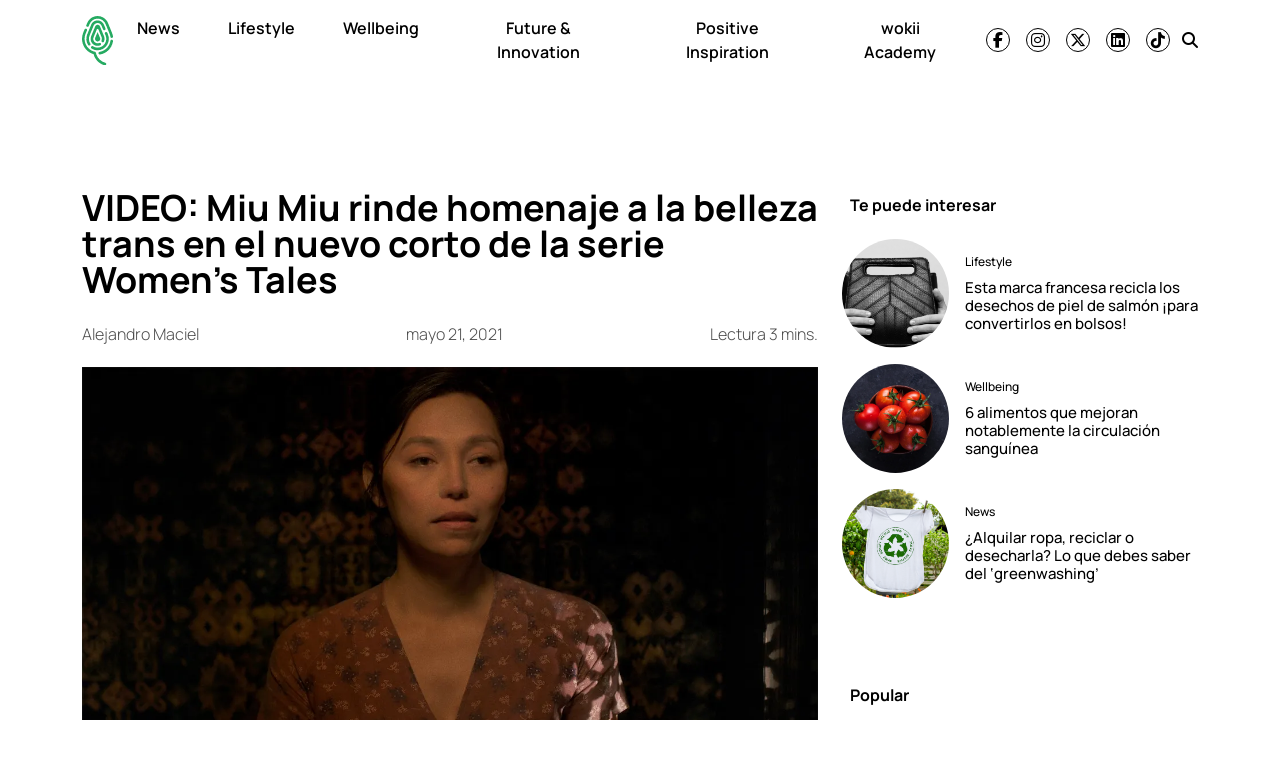

--- FILE ---
content_type: text/html; charset=UTF-8
request_url: https://wokii.com/miu-miu-trans-corto/
body_size: 16859
content:
<!DOCTYPE html><html lang="es"><head><meta charset="UTF-8"><meta name="viewport" content="width=device-width, initial-scale=1, shrink-to-fit=no"><link rel='preload' as='image' imagesrcset="https://wokii.com/wp-content/uploads/2021/05/sangri-la-miu-miu-womens-tales-1024x577.jpg 1024w, https://wokii.com/wp-content/uploads/2021/05/sangri-la-miu-miu-womens-tales-300x169.jpg 300w, https://wokii.com/wp-content/uploads/2021/05/sangri-la-miu-miu-womens-tales-768x433.jpg 768w, https://wokii.com/wp-content/uploads/2021/05/sangri-la-miu-miu-womens-tales.jpg 1280w" imagesizes="(max-width: 800px) 100vw, 800px"><meta name='robots' content='index, follow, max-image-preview:large, max-snippet:-1, max-video-preview:-1' /><link media="all" href="https://wokii.com/wp-content/cache/autoptimize/css/autoptimize_885781b17bc61a57465761ec3ea21b2f.css" rel="stylesheet"><title>VIDEO: Ve el corto en el que Miu Miu rinde homenaje a la belleza trans</title><link rel="preload" href="https://wokii.com/wp-content/uploads/2025/04/huella-wokii.svg" as="image" fetchpriority="high"><meta name="description" content="Women’s Tales es un proyecto cinematográfico de la marca Miu Miu para homenajear la belleza y el talento de las mujeres. Y el nuevo corto te encantará." /><link rel="canonical" href="https://wokii.com/miu-miu-trans-corto/" /><meta property="og:locale" content="es_MX" /><meta property="og:type" content="article" /><meta property="og:title" content="VIDEO: Miu Miu rinde homenaje a la belleza trans en el nuevo corto de la serie Women&#039;s Tales" /><meta property="og:description" content="Women’s Tales es un proyecto cinematográfico de la marca Miu Miu para homenajear la belleza y el talento de las mujeres. Y el nuevo corto te encantará." /><meta property="og:url" content="https://wokii.com/miu-miu-trans-corto/" /><meta property="og:site_name" content="wokii" /><meta property="article:publisher" content="https://www.facebook.com/wokii.international/" /><meta property="article:published_time" content="2021-05-21T05:35:00+00:00" /><meta property="og:image" content="https://wokii.com/wp-content/uploads/2021/05/sangri-la-miu-miu-womens-tales.jpg" /><meta property="og:image:width" content="1280" /><meta property="og:image:height" content="721" /><meta property="og:image:type" content="image/jpeg" /><meta name="author" content="Alejandro Maciel" /><meta name="twitter:card" content="summary_large_image" /><meta name="twitter:creator" content="@Wokii_int" /><meta name="twitter:site" content="@Wokii_int" /><meta name="twitter:label1" content="Escrito por" /><meta name="twitter:data1" content="Alejandro Maciel" /><meta name="twitter:label2" content="Tiempo de lectura" /><meta name="twitter:data2" content="3 minutos" /> <script type="application/ld+json" class="yoast-schema-graph">{"@context":"https://schema.org","@graph":[{"@type":"Article","@id":"https://wokii.com/miu-miu-trans-corto/#article","isPartOf":{"@id":"https://wokii.com/miu-miu-trans-corto/"},"author":{"name":"Alejandro Maciel","@id":"https://wokii.com/#/schema/person/4051448afb19b6e4b0b0a4c1cb6c11d3"},"headline":"VIDEO: Miu Miu rinde homenaje a la belleza trans en el nuevo corto de la serie Women&#8217;s Tales","datePublished":"2021-05-21T00:35:00-05:00","mainEntityOfPage":{"@id":"https://wokii.com/miu-miu-trans-corto/"},"wordCount":550,"publisher":{"@id":"https://wokii.com/#organization"},"image":{"@id":"https://wokii.com/miu-miu-trans-corto/#primaryimage"},"thumbnailUrl":"https://i0.wp.com/wokii.com/wp-content/uploads/2021/05/sangri-la-miu-miu-womens-tales.jpg?fit=1280%2C721&ssl=1","keywords":["cine","cortometraje","Miu Miu","MODA","Mujeres","visibilidad trans"],"articleSection":["Fashion","Lifestyle"],"inLanguage":"es","dateModified":"2021-05-21T00:35:00-05:00"},{"@type":"WebPage","@id":"https://wokii.com/miu-miu-trans-corto/","url":"https://wokii.com/miu-miu-trans-corto/","name":"VIDEO: Ve el corto en el que Miu Miu rinde homenaje a la belleza trans","isPartOf":{"@id":"https://wokii.com/#website"},"primaryImageOfPage":{"@id":"https://wokii.com/miu-miu-trans-corto/#primaryimage"},"image":{"@id":"https://wokii.com/miu-miu-trans-corto/#primaryimage"},"thumbnailUrl":"https://i0.wp.com/wokii.com/wp-content/uploads/2021/05/sangri-la-miu-miu-womens-tales.jpg?fit=1280%2C721&ssl=1","datePublished":"2021-05-21T05:35:00+00:00","description":"Women’s Tales es un proyecto cinematográfico de la marca Miu Miu para homenajear la belleza y el talento de las mujeres. Y el nuevo corto te encantará.","breadcrumb":{"@id":"https://wokii.com/miu-miu-trans-corto/#breadcrumb"},"inLanguage":"es","potentialAction":[{"@type":"ReadAction","target":["https://wokii.com/miu-miu-trans-corto/"]}]},{"@type":"ImageObject","inLanguage":"es","@id":"https://wokii.com/miu-miu-trans-corto/#primaryimage","url":"https://i0.wp.com/wokii.com/wp-content/uploads/2021/05/sangri-la-miu-miu-womens-tales.jpg?fit=1280%2C721&ssl=1","contentUrl":"https://i0.wp.com/wokii.com/wp-content/uploads/2021/05/sangri-la-miu-miu-womens-tales.jpg?fit=1280%2C721&ssl=1","width":1280,"height":721},{"@type":"BreadcrumbList","@id":"https://wokii.com/miu-miu-trans-corto/#breadcrumb","itemListElement":[{"@type":"ListItem","position":1,"name":"Home","item":"https://wokii.com/"},{"@type":"ListItem","position":2,"name":"VIDEO: Miu Miu rinde homenaje a la belleza trans en el nuevo corto de la serie Women&#8217;s Tales"}]},{"@type":"WebSite","@id":"https://wokii.com/#website","url":"https://wokii.com/","name":"wokii","description":"En medio del bombardeo de noticias negativas, somos un oasis de información positiva. ¡Únete!","publisher":{"@id":"https://wokii.com/#organization"},"potentialAction":[{"@type":"SearchAction","target":{"@type":"EntryPoint","urlTemplate":"https://wokii.com/?s={search_term_string}"},"query-input":{"@type":"PropertyValueSpecification","valueRequired":true,"valueName":"search_term_string"}}],"inLanguage":"es"},{"@type":"Organization","@id":"https://wokii.com/#organization","name":"Wokii","url":"https://wokii.com/","logo":{"@type":"ImageObject","inLanguage":"es","@id":"https://wokii.com/#/schema/logo/image/","url":"https://i0.wp.com/wokii.com/wp-content/uploads/2020/05/wokii-logo.png?fit=1000%2C1000&ssl=1","contentUrl":"https://i0.wp.com/wokii.com/wp-content/uploads/2020/05/wokii-logo.png?fit=1000%2C1000&ssl=1","width":1000,"height":1000,"caption":"Wokii"},"image":{"@id":"https://wokii.com/#/schema/logo/image/"},"sameAs":["https://www.facebook.com/wokii.international/","https://x.com/Wokii_int"]},{"@type":"Person","@id":"https://wokii.com/#/schema/person/4051448afb19b6e4b0b0a4c1cb6c11d3","name":"Alejandro Maciel","image":{"@type":"ImageObject","inLanguage":"es","@id":"https://wokii.com/#/schema/person/image/","url":"https://secure.gravatar.com/avatar/c279bc5545dab24ae4cea258fc0c6e09212c357380a3d8bce691d2905d9ce7fc?s=96&d=mm&r=g","contentUrl":"https://secure.gravatar.com/avatar/c279bc5545dab24ae4cea258fc0c6e09212c357380a3d8bce691d2905d9ce7fc?s=96&d=mm&r=g","caption":"Alejandro Maciel"},"url":"https://wokii.com/author/alejandro-maciel/"}]}</script> <link rel='dns-prefetch' href='//www.googletagmanager.com' /><link rel='dns-prefetch' href='//stats.wp.com' /><link rel='preconnect' href='//c0.wp.com' /><link href='https://connect.facebook.net' rel='preconnect' /><link href='https://securepubads.g.doubleclick.net' rel='preconnect' /><link href='https://cdn.onesignal.com' rel='preconnect' /><link rel="alternate" type="application/rss+xml" title="wokii &raquo; Feed" href="https://wokii.com/feed/" /> <script src="https://wokii.com/wp-includes/js/jquery/jquery.min.js?ver=3.7.1" id="jquery-core-js" type="pmdelayedscript" data-cfasync="false" data-no-optimize="1" data-no-defer="1" data-no-minify="1"></script> 
 <script src="https://www.googletagmanager.com/gtag/js?id=GT-WF457HD" id="google_gtagjs-js" async></script> <script id="google_gtagjs-js-after">window.dataLayer = window.dataLayer || [];function gtag(){dataLayer.push(arguments);}
gtag("set","linker",{"domains":["wokii.com"]});
gtag("js", new Date());
gtag("set", "developer_id.dZTNiMT", true);
gtag("config", "GT-WF457HD", {"googlesitekit_post_categories":"Fashion; Lifestyle","googlesitekit_post_date":"20210521"});</script> <link rel="https://api.w.org/" href="https://wokii.com/wp-json/" /><link rel="alternate" title="JSON" type="application/json" href="https://wokii.com/wp-json/wp/v2/posts/41320" /><link rel="alternate" title="oEmbed (JSON)" type="application/json+oembed" href="https://wokii.com/wp-json/oembed/1.0/embed?url=https%3A%2F%2Fwokii.com%2Fmiu-miu-trans-corto%2F" /><link rel="alternate" title="oEmbed (XML)" type="text/xml+oembed" href="https://wokii.com/wp-json/oembed/1.0/embed?url=https%3A%2F%2Fwokii.com%2Fmiu-miu-trans-corto%2F&#038;format=xml" /><meta name="generator" content="Site Kit by Google 1.170.0" /> <script>window.setInterval(()=>{if(window.googletag && googletag.pubadsReady) {console.log("Refreshing...");googletag.pubads().refresh()}},10000);</script>  <script type='text/javascript'>const ThemeSetup ={"page":{"postID":"41320","is_single":"true","is_homepage":"false","is_singular":"true","is_archive":"false","post_type":"post","tags":["cine","cortometraje","miu-miu","moda","mujeres","visibilidad-trans"],"canal":["Fashion","Lifestyle"],"hide_ads":"false","exclude_adunits":[]},"canRefresh":true,"refreshTime":"60","activeID":41320,"currentID":41320,"ajaxurl":"https:\/\/wokii.com\/wp-admin\/admin-ajax.php","themeUri":"https:\/\/wokii.com\/wp-content\/themes\/wokii-theme","promotedTTL":"86400","ads":{"refreshAds":true,"refresh_time":"30","refreshAllAdUnits":true,"timeToRefreshAllAdUnits":"15","prefix":"wokii","network":"22083760069","enableInRead":true,"inReadParagraph":"3","enableMultipleInRead":true,"inReadLimit":"3","loadOnScroll":false},"jetpackID":166987949,"jetpackApiVersion":1,"jetpackVersion":"15.4","social":{"igtoken":"IGQWRNc2twTy0xaV8yYUQxVEw0UVBmYkRNWDJ2cHpTeFlxZATNNWGd3N3pfNXY2Vm9DcVdCY29CNEpvaEJnbzl6UDRhUmxvMFNHQjJLLTBpTXZAVT1RQYjNmUk9GRzZAlZAzJVcGlQZA3VXWHZAVODk1MmFqRkJUQ0Y1NGsZD"},"promoted":[],"loadmore":{"next":[62078,118981,64740,118880,25652],"previous":"","initial":41320,"current":41320,"current_slug":"\/miu-miu-trans-corto\/","counter":1,"max_page":"5","previous_ids":[41320],"cats":[23900]}};
window.ThemeSetup = ThemeSetup;</script> <script type="application/ld+json">{"@context": "https://schema.org","@type": "BreadcrumbList","itemListElement": [{
            "@type": "ListItem",
            "position": 1,
            "name": "wokii",   
            "item": "https://wokii.com"
        },{
                "@type": "ListItem",
                "position": 2,
                "name": "Lifestyle", 
                "item": "https://wokii.com/category/lifestyle-2/"
            },{
                "@type": "ListItem",
                "position": 3,
                "name": "Fashion", 
                "item": "https://wokii.com/category/lifestyle-2/fashion-2/"
            }]}</script><link rel="icon" href="https://i0.wp.com/wokii.com/wp-content/uploads/2019/09/cropped-Wokii.jpg?fit=32%2C32&#038;ssl=1" sizes="32x32" /><link rel="icon" href="https://i0.wp.com/wokii.com/wp-content/uploads/2019/09/cropped-Wokii.jpg?fit=192%2C192&#038;ssl=1" sizes="192x192" /><link rel="apple-touch-icon" href="https://i0.wp.com/wokii.com/wp-content/uploads/2019/09/cropped-Wokii.jpg?fit=180%2C180&#038;ssl=1" /><meta name="msapplication-TileImage" content="https://i0.wp.com/wokii.com/wp-content/uploads/2019/09/cropped-Wokii.jpg?fit=270%2C270&#038;ssl=1" /> <noscript><style>.perfmatters-lazy[data-src]{display:none !important;}</style></noscript> <script>//window.setInterval(()=>{if(window.googletag && googletag.pubadsReady) {console.log("Refreshing...");googletag.pubads().refresh()}},10000);</script> </head><body class="wp-singular post-template-default single single-post postid-41320 single-format-standard wp-theme-wokii-theme"><div class="ad-container dfp-ad-unit ad-interstitial " id="interstitial-696e68281286d" data-ad-type="interstitial" data-slot="interstitial" data-ad-setup='{"postID":41320,"css":"","canRefresh":false,"mappings":[],"infinitescroll":false}' data-ad-loaded="0"></div><div id="wrapper"><header id="header" class="header-container sticky-top"><nav id="nav-sticky" class="navbar main-navbar"><div class="container"><div class="navbar-brand text-center toggler-menu mx-0"> <a href="#menuoffcanvas" data-bs-toggle="offcanvas" data-bs-target="#menuoffcanvas" aria-controls="menuoffcanvas" title="Menú" class="hamburguer-toggler"> <svg viewBox="0 0 100 80" width="40" height="25" class="toggler-container"> <rect width="100" height="6" fill="#f0f0f0" class="toggler-rect"></rect> <rect y="25" width="100" height="6" fill="#f0f0f0" class="toggler-rect"></rect> <rect y="50" width="100" height="6" fill="#f0f0f0" class="toggler-rect"></rect> </svg> </a></div> <a class="navbar-brand logo-navbar mx-auto" href="https://wokii.com" title="wokii" rel="home"> <img data-perfmatters-preload class="main-logo " src="https://wokii.com/wp-content/uploads/2025/04/huella-wokii.svg" alt="wokii" width="157" height="56" loading="eager" fetchpriority="high"> <img class="logo-mobile  perfmatters-lazy" src="data:image/svg+xml,%3Csvg%20xmlns=&#039;http://www.w3.org/2000/svg&#039;%20width=&#039;157&#039;%20height=&#039;56&#039;%20viewBox=&#039;0%200%20157%2056&#039;%3E%3C/svg%3E" alt="wokii" width="157" height="56" data-src="https://wokii.com/wp-content/themes/wokiiv2/img/wokii-logo-slogan.svg" /><noscript><img class="logo-mobile " src="https://wokii.com/wp-content/themes/wokiiv2/img/wokii-logo-slogan.svg" alt="wokii" width="157" height="56" loading="eager" /></noscript> </a><div id="navbar" class="navbar-onfixed"><ul id="menu-main-menu" class="navbar-nav menu-desplegable"><li itemscope="itemscope" itemtype="https://www.schema.org/SiteNavigationElement" id="menu-item-116693" class="menu-item menu-item-type-taxonomy menu-item-object-category nav-item menu-item-116693 category-news main-category-news"><a data-category-id="31145" title="News" href="https://wokii.com/category/news/" class="nav-link">News</a></li><li itemscope="itemscope" itemtype="https://www.schema.org/SiteNavigationElement" id="menu-item-8271" class="menu-item menu-item-type-taxonomy menu-item-object-category current-post-ancestor current-menu-parent current-post-parent nav-item menu-item-8271 category-lifestyle-2 main-category-lifestyle-2 main-category"data-has-submenu='true' data-category-id='532'><a data-category-id="532" data-show-submenu="on" aria-current="page" title="Lifestyle" href="https://wokii.com/category/lifestyle-2/" class="nav-link">Lifestyle</a><div class="submenu-container" data-parent-id="532"></div></li><li itemscope="itemscope" itemtype="https://www.schema.org/SiteNavigationElement" id="menu-item-8273" class="menu-item menu-item-type-taxonomy menu-item-object-category nav-item menu-item-8273 category-wellbeing main-category-wellbeing"data-has-submenu='true' data-category-id='12'><a data-category-id="12" data-show-submenu="on" title="Wellbeing" href="https://wokii.com/category/wellbeing/" class="nav-link">Wellbeing</a><div class="submenu-container" data-parent-id="12"></div></li><li itemscope="itemscope" itemtype="https://www.schema.org/SiteNavigationElement" id="menu-item-116695" class="menu-item menu-item-type-taxonomy menu-item-object-category nav-item menu-item-116695 category-future-innovation main-category-future-innovation"><a data-category-id="31144" title="Future &amp; Innovation" href="https://wokii.com/category/future-innovation/" class="nav-link">Future &amp; Innovation</a></li><li itemscope="itemscope" itemtype="https://www.schema.org/SiteNavigationElement" id="menu-item-116694" class="menu-item menu-item-type-taxonomy menu-item-object-category nav-item menu-item-116694 category-positive-inspiration main-category-positive-inspiration"><a data-category-id="30162" title="Positive Inspiration" href="https://wokii.com/category/positive-inspiration/" class="nav-link">Positive Inspiration</a></li><li itemscope="itemscope" itemtype="https://www.schema.org/SiteNavigationElement" id="menu-item-114427" class="menu-item menu-item-type-post_type menu-item-object-page nav-item menu-item-114427"><a title="wokii Academy" href="https://wokii.com/wokii-academy/" class="nav-link">wokii Academy</a></li></ul></div><div class="navbar-text social-navbar d-none d-lg-block"><ul class='social-media-icons'><li> <a class="social-icon-facebook" target="_blank" href="https://www.facebook.com/wokiinews" rel="noopener noreferrer"> <i class="fa-brands fa-facebook-f fa-social-icon  " title="Ir a facebook"></i> </a></li><li> <a class="social-icon-instagram" target="_blank" href="https://www.instagram.com/wokiinews/" rel="noopener noreferrer"> <i class="fa-brands fa-instagram fa-social-icon  " title="Ir a instagram"></i> </a></li><li> <a class="social-icon-twitter" target="_blank" href="https://twitter.com/wokiinews" rel="noopener noreferrer"> <i class="fa-brands fa-x-twitter fa-social-icon  " title="Ir a twitter"></i> </a></li><li> <a class="social-icon-linkedin" target="_blank" href="https://www.linkedin.com/company/wokiinews" rel="noopener noreferrer"> <i class="fa-brands fa-linkedin fa-social-icon  " title="Ir a linkedin"></i> </a></li><li> <a class="social-icon-tiktok" target="_blank" href="https://vm.tiktok.com/ZMexjxGh8/" rel="noopener noreferrer"> <i class="fa-brands fa-tiktok fa-social-icon  " title="Ir a tiktok"></i> </a></li></ul></div><div class="navbar-text ms-md-1"><a class="social-icon-search social-icons-nav" href="#search" title="Buscar"> <i class="fas fa-search"></i> </a></div></div></nav></header><main class="site-main" role="main"><section class="articles-container my-4"><div class="ad-container dfp-ad-unit ad-billboard " id="wokii-top-a-696e682813cf0" data-ad-type="billboard" data-slot="wokii-top-a" data-ad-setup='{"postID":41320,"css":"","canRefresh":true,"mappings":[],"infinitescroll":false}' data-ad-loaded="0"></div><article id="post-41320" class="post article-layout container post-41320 type-post status-publish format-standard has-post-thumbnail hentry category-fashion-2 category-lifestyle-2 tag-cine tag-cortometraje tag-miu-miu tag-moda tag-mujeres tag-visibilidad-trans main-category-lifestyle-2" data-main-category="lifestyle-2" data-slug='/miu-miu-trans-corto/' data-post-id='41320' data-meta='{&quot;id&quot;:&quot;41320&quot;,&quot;enablescroll&quot;:true,&quot;exclude_adunits&quot;:[],&quot;hide_adx&quot;:&quot;false&quot;,&quot;hide_ads&quot;:&quot;false&quot;,&quot;canal&quot;:[&quot;Fashion&quot;,&quot;Lifestyle&quot;],&quot;tags&quot;:[&quot;cine&quot;,&quot;cortometraje&quot;,&quot;miu-miu&quot;,&quot;moda&quot;,&quot;mujeres&quot;,&quot;visibilidad-trans&quot;],&quot;posts_scroll&quot;:[],&quot;seo&quot;:&quot;VIDEO: Miu Miu rinde homenaje a la belleza trans en el nuevo corto de la serie Women&amp;#8217;s Tales&quot;}' ><div class="row justify-content-center"><div class="col-12 col-lg-8"><header class="entry-header d-flex flex-column"><div class="article-item__tags max-1-lines"> <a href="https://wokii.com/tag/cine/" rel="tag">cine</a> <a href="https://wokii.com/tag/cortometraje/" rel="tag">cortometraje</a> <a href="https://wokii.com/tag/miu-miu/" rel="tag">Miu Miu</a></div><h1 class="entry-title">VIDEO: Miu Miu rinde homenaje a la belleza trans en el nuevo corto de la serie Women&#8217;s Tales</h1><div class="entry-header__meta d-flex justify-content-between my-3"><div class="article-autor" itemprop="author" itemscope itemtype="http://schema.org/Person"><span itemprop="name"> <a href="https://wokii.com/author/alejandro-maciel/" title="Entradas de Alejandro Maciel" rel="author">Alejandro Maciel</a></span></div> <time class="post-meta-date" itemprop="datePublished" content="2021-05-21">mayo 21, 2021</time><div class="readingtime d-none d-lg-block">Lectura 3 mins.</div></div><div class="post-thumbnail mb-4"> <a href="https://wokii.com/miu-miu-trans-corto/" rel="bookmark" title=""><img width="1280" height="721" src="data:image/svg+xml,%3Csvg%20xmlns=&#039;http://www.w3.org/2000/svg&#039;%20width=&#039;1280&#039;%20height=&#039;721&#039;%20viewBox=&#039;0%200%201280%20721&#039;%3E%3C/svg%3E" class="attachment-full size-full wp-post-image perfmatters-lazy" alt="VIDEO: Miu Miu rinde homenaje a la belleza trans en el nuevo corto de la serie Women&#8217;s Tales" title="VIDEO: Miu Miu rinde homenaje a la belleza trans en el nuevo corto de la serie Women&#8217;s Tales" decoding="async" data-src="https://i0.wp.com/wokii.com/wp-content/uploads/2021/05/sangri-la-miu-miu-womens-tales.jpg?fit=1280%2C721&amp;ssl=1" data-srcset="https://i0.wp.com/wokii.com/wp-content/uploads/2021/05/sangri-la-miu-miu-womens-tales.jpg?w=1280&amp;ssl=1 1280w, https://i0.wp.com/wokii.com/wp-content/uploads/2021/05/sangri-la-miu-miu-womens-tales.jpg?resize=300%2C169&amp;ssl=1 300w, https://i0.wp.com/wokii.com/wp-content/uploads/2021/05/sangri-la-miu-miu-womens-tales.jpg?resize=1024%2C577&amp;ssl=1 1024w, https://i0.wp.com/wokii.com/wp-content/uploads/2021/05/sangri-la-miu-miu-womens-tales.jpg?resize=768%2C433&amp;ssl=1 768w" data-sizes="(max-width: 1280px) 100vw, 1280px" /><noscript><img width="1280" height="721" src="https://i0.wp.com/wokii.com/wp-content/uploads/2021/05/sangri-la-miu-miu-womens-tales.jpg?fit=1280%2C721&amp;ssl=1" class="attachment-full size-full wp-post-image" alt="VIDEO: Miu Miu rinde homenaje a la belleza trans en el nuevo corto de la serie Women&#8217;s Tales" title="VIDEO: Miu Miu rinde homenaje a la belleza trans en el nuevo corto de la serie Women&#8217;s Tales" decoding="async" srcset="https://i0.wp.com/wokii.com/wp-content/uploads/2021/05/sangri-la-miu-miu-womens-tales.jpg?w=1280&amp;ssl=1 1280w, https://i0.wp.com/wokii.com/wp-content/uploads/2021/05/sangri-la-miu-miu-womens-tales.jpg?resize=300%2C169&amp;ssl=1 300w, https://i0.wp.com/wokii.com/wp-content/uploads/2021/05/sangri-la-miu-miu-womens-tales.jpg?resize=1024%2C577&amp;ssl=1 1024w, https://i0.wp.com/wokii.com/wp-content/uploads/2021/05/sangri-la-miu-miu-womens-tales.jpg?resize=768%2C433&amp;ssl=1 768w" sizes="(max-width: 1280px) 100vw, 1280px" /></noscript></a></div></header><div class="entry-content row"><div class="col-12 col-lg-auto px-0 single-share-area"><ul class="social-sharebar sticky-top sticky-header d-flex flex-row justify-content-center align-items-center align-content-start flex-lg-column single-share flex-lg-column mb-3 mb-lg-0"><li class=""><a href="https://www.facebook.com/sharer.php?u=https%3A%2F%2Fwokii.com%2Fmiu-miu-trans-corto%2F" target="_blank" class="fb share-link" title="¡Compartir en Facebook!" rel="noopener noreferrer nofollow"><i class="fa-brands fa-facebook-f"></i></a></li><li class=""><a href="https://twitter.com/share?url=https%3A%2F%2Fwokii.com%2Fmiu-miu-trans-corto%2F&text= VIDEO: Miu Miu rinde homenaje a la belleza trans en el nuevo corto de la serie Women&#8217;s Tales " target="_blank" class="tw share-link" rel="noopener noreferrer nofollow" title="¡Compartir en Twitter!"><i class="fa-brands fa-x-twitter"></i></a></li><li class=""><a href="https://www.linkedin.com/sharing/share-offsite/?url=https%3A%2F%2Fwokii.com%2Fmiu-miu-trans-corto%2F" target="_blank" class="linkedin share-link" rel="noopener noreferrer nofollow" title="¡Compartir en LinkedIn!"><i class="fa-brands fa-linkedin-in"></i></a></li><li class=""><a href="https://api.whatsapp.com/send?text=https%3A%2F%2Fwokii.com%2Fmiu-miu-trans-corto%2F" data-action="share/whatsapp/share" target="_blank" class="whatsapp share-link" rel="noopener noreferrer nofollow" title="¡Compartir en WhatsApp!"><i class="fa-brands fa-whatsapp"></i></a></li></ul></div><div class="col-12 col-lg-11"><div class="single-abstract"><p>Women’s Tales es un proyecto cinematográfico de la marca Miu Miu para homenajear la belleza y el talento de las mujeres. Y el nuevo corto te encantará.</p></div><div class="entry-main-text"><p>La firma de moda <strong>Miu Miu</strong> tiene un fuerte compromiso con impulsar el talento de las mujeres, y eso se refleja en la serie de cortometrajes Women’s Tales, que hace unas semanas presentó su nueva creación: <strong>la historia de una mujer trans</strong>.</p><p>El cortometraje se titula <em><strong>Shangri-La</strong></em>, escrito y dirigido por la cineasta filipina <strong>Isabel Sandoval</strong>. La historia nos lleva a  California, durante la Gran Depresión, con una hermosa <a href="https://wokii.com/impact/mitos-y-realidades-personas-trans/">mujer trans</a> como protagonista (una apuesta que la casa no había hecho antes).</p><p>En el video, vemos a la protagonista en un confesionario, rememorando el amor de otras épocas, en medio de ensoñaciones y, claro, <strong>vestuarios glamurosos diseñados por la casa Miu Miu</strong>.</p><figure class="wp-block-image"><img data-recalc-dims="1" title="VIDEO: Miu Miu rinde homenaje a la belleza trans en el nuevo corto de la serie Women&#039;s Tales - miumiu_color_jpg.1280.1280" decoding="async" src="data:image/svg+xml,%3Csvg%20xmlns=&#039;http://www.w3.org/2000/svg&#039;%20width=&#039;0&#039;%20height=&#039;0&#039;%20viewBox=&#039;0%200%200%200&#039;%3E%3C/svg%3E" alt="VIDEO: Miu Miu rinde homenaje a la belleza trans en el nuevo corto de la serie Women&#039;s Tales - miumiu_color_jpg.1280.1280" class="perfmatters-lazy" data-src="https://i0.wp.com/www.miumiu.com/content/dam/miumiu/2021/003_woman_tales/21/gallery/004.jpg/jcr%3Acontent/renditions/miumiu_color_jpg.1280.1280.jpg?w=800&#038;ssl=1" /><noscript><img data-recalc-dims="1"  title="VIDEO: Miu Miu rinde homenaje a la belleza trans en el nuevo corto de la serie Women&#039;s Tales - miumiu_color_jpg.1280.1280" decoding="async" src="https://i0.wp.com/www.miumiu.com/content/dam/miumiu/2021/003_woman_tales/21/gallery/004.jpg/jcr%3Acontent/renditions/miumiu_color_jpg.1280.1280.jpg?w=800&#038;ssl=1"  alt="VIDEO: Miu Miu rinde homenaje a la belleza trans en el nuevo corto de la serie Women&#039;s Tales - miumiu_color_jpg.1280.1280" /></noscript><figcaption>Foto: sitio oficial Miu Miu</figcaption></figure><p>“Estaba sorprendida y me sentía honrada y privilegiada de haber sido invitada para dirigir el siguiente Women’s Tales de Miu Miu”, dijo la realizadora de esta historia.</p><p><a href="https://www.miumiu.com/es/es/miumiu-club/womens-tales/womens-tales-21.html" data-type="URL" data-id="https://www.miumiu.com/es/es/miumiu-club/womens-tales/womens-tales-21.html">Women’s Tales</a> es una serie de cortometrajes, comisionados por Miu Miu, dirigidos por las más distinguidas y talentosas creadoras de cine contemporáneo. <strong><em>Shangri-La</em> es el cortometraje número 21</strong>.</p><figure class="wp-block-embed is-type-video is-provider-youtube wp-block-embed-youtube wp-embed-aspect-16-9 wp-has-aspect-ratio"><div class="wp-block-embed__wrapper"> <iframe title="Miu Miu Women&#039;s Tales #21 - Shangri-La" width="800" height="450" frameborder="0" allow="accelerometer; autoplay; clipboard-write; encrypted-media; gyroscope; picture-in-picture" allowfullscreen class="perfmatters-lazy" data-src="https://www.youtube.com/embed/PIk1xDY-8CA?feature=oembed"></iframe><noscript><iframe title="Miu Miu Women&#039;s Tales #21 - Shangri-La" width="800" height="450" src="https://www.youtube.com/embed/PIk1xDY-8CA?feature=oembed" frameborder="0" allow="accelerometer; autoplay; clipboard-write; encrypted-media; gyroscope; picture-in-picture" allowfullscreen></iframe></noscript></div></figure><h2 class="wp-block-heading"><strong>Échale un ojo a Women’s Tales, el homenaje audiovisual de Miu Miu a la feminidad</strong></h2><p>La serie Women’s Tales <strong>inició en 2011</strong>, con dos entregas anuales dirigidas por cineastas de diversas nacionalidades, todas ellas mujeres.</p><p>Además de que <strong>todas las historias son de mujeres y contadas por mujeres</strong>, llevan como sello particular el diseño de las piezas más icónicas de la marca, que se fusionan con los universos cinematográficos sublimes y exóticos.</p><p>La serie Women’s Tales de Miu Miu inició con <em><strong>The Powder Room</strong></em>, dirigido por <strong>Zoe Cassavetes</strong> y con el hotel Claridges de Londres como escenario de fondo.</p><figure class="wp-block-image"><img data-recalc-dims="1" title="VIDEO: Miu Miu rinde homenaje a la belleza trans en el nuevo corto de la serie Women&#039;s Tales - zoecmiumiu-short-movie_thepowderroom_1" decoding="async" src="data:image/svg+xml,%3Csvg%20xmlns=&#039;http://www.w3.org/2000/svg&#039;%20width=&#039;0&#039;%20height=&#039;0&#039;%20viewBox=&#039;0%200%200%200&#039;%3E%3C/svg%3E" alt="VIDEO: Miu Miu rinde homenaje a la belleza trans en el nuevo corto de la serie Women&#039;s Tales - zoecmiumiu-short-movie_thepowderroom_1" class="perfmatters-lazy" data-src="https://i0.wp.com/directedbywomen.com/wp-content/uploads/2016/02/zoecmiumiu-short-movie_thepowderroom_1.jpg?w=800&#038;ssl=1" /><noscript><img data-recalc-dims="1"  title="VIDEO: Miu Miu rinde homenaje a la belleza trans en el nuevo corto de la serie Women&#039;s Tales - zoecmiumiu-short-movie_thepowderroom_1" decoding="async" src="https://i0.wp.com/directedbywomen.com/wp-content/uploads/2016/02/zoecmiumiu-short-movie_thepowderroom_1.jpg?w=800&#038;ssl=1"  alt="VIDEO: Miu Miu rinde homenaje a la belleza trans en el nuevo corto de la serie Women&#039;s Tales - zoecmiumiu-short-movie_thepowderroom_1" /></noscript><figcaption>Foto: sitio oficial Miu Miu</figcaption></figure><p>El corto nos lleva a un entorno ultrafemenino, en un ritual de miradas y maquillaje. En este mundo, Cassavetes coloca a las mujeres en un tocador para reflejar la belleza y el lujo del universo de Miu Miu.</p><p>Al proyecto le siguió <em><strong>MUTA</strong></em> (que significa tanto &#8220;mutación&#8221; como &#8220;transformación&#8221;), dirigido por la galardonada cineasta argentina <strong>Lucrecia Martell</strong>. Es, sin duda, uno de nuestros favoritos en la serie Women’s Tales.</p><p>Es un cortometraje surrealista donde todo sucede a bordo de un barco: mujeres elegantes comienzan a emerger cual insectos, luciendo <strong>los fabulosos diseños de Miu Miu</strong>.</p><figure class="wp-block-embed is-type-video is-provider-youtube wp-block-embed-youtube wp-embed-aspect-16-9 wp-has-aspect-ratio"><div class="wp-block-embed__wrapper"> <iframe title="Miu Miu Women&#039;s Tales #2 - Muta" width="800" height="450" frameborder="0" allow="accelerometer; autoplay; clipboard-write; encrypted-media; gyroscope; picture-in-picture" allowfullscreen class="perfmatters-lazy" data-src="https://www.youtube.com/embed/ALPGLecuorc?feature=oembed"></iframe><noscript><iframe title="Miu Miu Women&#039;s Tales #2 - Muta" width="800" height="450" src="https://www.youtube.com/embed/ALPGLecuorc?feature=oembed" frameborder="0" allow="accelerometer; autoplay; clipboard-write; encrypted-media; gyroscope; picture-in-picture" allowfullscreen></iframe></noscript></div></figure><p>Otros cortometrajes que integran la serie Women&#8217;s Tales de Miu Miu son <strong>The Door</strong>, Spark and Light, <strong>Carmen</strong>, The End of History Illusion, <strong>Hello Apartment</strong>, Shako Mako, <strong>Brigitte</strong>, Nightwalk y el cortometraje anterior, <strong>In My Room</strong>.</p><p>Miu Miu es una marca italiana, apéndice de Prada, creada por <strong>Miuccia Prada</strong>. Con Con Women’s Tales, ha buscado marcar una pauta en el reconocimiento del talento femenino en la industria del cine, desde un lente crítico, y con un gran sentido de la moda como eje angular.</p><p>También te recomendamos: <em><a href="https://wokii.com/impact/4-libros-feministas/" data-type="URL" data-id="https://wokii.com/impact/4-libros-feministas/">Cuatro libros feministas que todas las mujeres debemos leer ya</a></em>.</p><p><em><strong>Suscríbete&nbsp;<a href="https://wokii.com/newsletter-wokii/">aquí</a>&nbsp;a nuestro newsletter semanal y recibe buenas noticias directamente en tu correo electrónico.</strong></em></p></div></div></div><footer class="entry-footer"></footer></div><div class="col-12 col-lg-4 d-none d-lg-block"><aside class="widget-area sticky-top sticky-header" role="complementary"><div id="wokii_youmightlike_widget-2" class="widget widget_wokii_youmightlike_widget"><h3 class="widget-title">Te puede interesar</h3><article class="article-item article-item-widget post-62078 post type-post status-publish format-standard has-post-thumbnail hentry category-fashion-2 tag-francia tag-moda tag-moda-sostenible tag-reciclaje main-category-lifestyle-2" data-main-category="lifestyle-2"><div class="article-item__thumbnail "> <a href="https://wokii.com/desechos-de-piel-de-salmon/" title="Esta marca francesa recicla los desechos de piel de salmón ¡para convertirlos en bolsos!"><img width="622" height="395" src="data:image/svg+xml,%3Csvg%20xmlns=&#039;http://www.w3.org/2000/svg&#039;%20width=&#039;622&#039;%20height=&#039;395&#039;%20viewBox=&#039;0%200%20622%20395&#039;%3E%3C/svg%3E" class="d-block wp-post-image perfmatters-lazy" alt="Esta marca francesa recicla los desechos de piel de salmón ¡para convertirlos en bolsos!" title="Esta marca francesa recicla los desechos de piel de salmón ¡para convertirlos en bolsos!" decoding="async" data-src="https://i0.wp.com/wokii.com/wp-content/uploads/2021/09/thalie-paris.png?fit=622%2C395&amp;ssl=1" data-srcset="https://i0.wp.com/wokii.com/wp-content/uploads/2021/09/thalie-paris.png?w=622&amp;ssl=1 622w, https://i0.wp.com/wokii.com/wp-content/uploads/2021/09/thalie-paris.png?resize=300%2C191&amp;ssl=1 300w" data-sizes="(max-width: 622px) 100vw, 622px" /><noscript><img width="622" height="395" src="https://i0.wp.com/wokii.com/wp-content/uploads/2021/09/thalie-paris.png?fit=622%2C395&amp;ssl=1" class="d-block wp-post-image" alt="Esta marca francesa recicla los desechos de piel de salmón ¡para convertirlos en bolsos!" title="Esta marca francesa recicla los desechos de piel de salmón ¡para convertirlos en bolsos!" decoding="async" srcset="https://i0.wp.com/wokii.com/wp-content/uploads/2021/09/thalie-paris.png?w=622&amp;ssl=1 622w, https://i0.wp.com/wokii.com/wp-content/uploads/2021/09/thalie-paris.png?resize=300%2C191&amp;ssl=1 300w" sizes="(max-width: 622px) 100vw, 622px" /></noscript></a></div><header class="article-item__header "><div class="article-item__meta"> <a class="article-item__cat category-color post-category inline-category" href="https://wokii.com/category/lifestyle-2/">Lifestyle</a></div><h2 class="article-item__title category-underline"><a href="https://wokii.com/desechos-de-piel-de-salmon/" title="Esta marca francesa recicla los desechos de piel de salmón ¡para convertirlos en bolsos!">Esta marca francesa recicla los desechos de piel de salmón ¡para convertirlos en bolsos!</a></h2></header></article><article class="article-item article-item-widget post-33674 post type-post status-publish format-standard has-post-thumbnail hentry category-mind-body-soul category-wellbeing tag-alimentacion tag-arterias tag-circulacion tag-corazon tag-ejercicio tag-hormonas tag-mujeres tag-salud tag-sangre tag-varices-2 main-category-wellbeing" data-main-category="wellbeing"><div class="article-item__thumbnail "> <a href="https://wokii.com/alimentos-circulacion-sanguinea/" title="6 alimentos que mejoran notablemente la circulación sanguínea"><img width="800" height="534" src="data:image/svg+xml,%3Csvg%20xmlns=&#039;http://www.w3.org/2000/svg&#039;%20width=&#039;800&#039;%20height=&#039;534&#039;%20viewBox=&#039;0%200%20800%20534&#039;%3E%3C/svg%3E" class="d-block wp-post-image perfmatters-lazy" alt="6 alimentos que mejoran notablemente la circulación sanguínea" title="6 alimentos que mejoran notablemente la circulación sanguínea" decoding="async" data-src="https://i0.wp.com/wokii.com/wp-content/uploads/2021/03/shutterstock-1159939450-scaled.jpg?fit=800%2C534&amp;ssl=1" data-srcset="https://i0.wp.com/wokii.com/wp-content/uploads/2021/03/shutterstock-1159939450-scaled.jpg?w=2560&amp;ssl=1 2560w, https://i0.wp.com/wokii.com/wp-content/uploads/2021/03/shutterstock-1159939450-scaled.jpg?resize=300%2C200&amp;ssl=1 300w, https://i0.wp.com/wokii.com/wp-content/uploads/2021/03/shutterstock-1159939450-scaled.jpg?resize=1024%2C683&amp;ssl=1 1024w, https://i0.wp.com/wokii.com/wp-content/uploads/2021/03/shutterstock-1159939450-scaled.jpg?resize=768%2C512&amp;ssl=1 768w, https://i0.wp.com/wokii.com/wp-content/uploads/2021/03/shutterstock-1159939450-scaled.jpg?resize=1536%2C1024&amp;ssl=1 1536w, https://i0.wp.com/wokii.com/wp-content/uploads/2021/03/shutterstock-1159939450-scaled.jpg?resize=2048%2C1365&amp;ssl=1 2048w, https://i0.wp.com/wokii.com/wp-content/uploads/2021/03/shutterstock-1159939450-scaled.jpg?w=1600&amp;ssl=1 1600w, https://i0.wp.com/wokii.com/wp-content/uploads/2021/03/shutterstock-1159939450-scaled.jpg?w=2400&amp;ssl=1 2400w" data-sizes="(max-width: 800px) 100vw, 800px" /><noscript><img width="800" height="534" src="https://i0.wp.com/wokii.com/wp-content/uploads/2021/03/shutterstock-1159939450-scaled.jpg?fit=800%2C534&amp;ssl=1" class="d-block wp-post-image" alt="6 alimentos que mejoran notablemente la circulación sanguínea" title="6 alimentos que mejoran notablemente la circulación sanguínea" decoding="async" srcset="https://i0.wp.com/wokii.com/wp-content/uploads/2021/03/shutterstock-1159939450-scaled.jpg?w=2560&amp;ssl=1 2560w, https://i0.wp.com/wokii.com/wp-content/uploads/2021/03/shutterstock-1159939450-scaled.jpg?resize=300%2C200&amp;ssl=1 300w, https://i0.wp.com/wokii.com/wp-content/uploads/2021/03/shutterstock-1159939450-scaled.jpg?resize=1024%2C683&amp;ssl=1 1024w, https://i0.wp.com/wokii.com/wp-content/uploads/2021/03/shutterstock-1159939450-scaled.jpg?resize=768%2C512&amp;ssl=1 768w, https://i0.wp.com/wokii.com/wp-content/uploads/2021/03/shutterstock-1159939450-scaled.jpg?resize=1536%2C1024&amp;ssl=1 1536w, https://i0.wp.com/wokii.com/wp-content/uploads/2021/03/shutterstock-1159939450-scaled.jpg?resize=2048%2C1365&amp;ssl=1 2048w, https://i0.wp.com/wokii.com/wp-content/uploads/2021/03/shutterstock-1159939450-scaled.jpg?w=1600&amp;ssl=1 1600w, https://i0.wp.com/wokii.com/wp-content/uploads/2021/03/shutterstock-1159939450-scaled.jpg?w=2400&amp;ssl=1 2400w" sizes="(max-width: 800px) 100vw, 800px" /></noscript></a></div><header class="article-item__header "><div class="article-item__meta"> <a class="article-item__cat category-color post-category inline-category" href="https://wokii.com/category/wellbeing/">Wellbeing</a></div><h2 class="article-item__title category-underline"><a href="https://wokii.com/alimentos-circulacion-sanguinea/" title="6 alimentos que mejoran notablemente la circulación sanguínea">6 alimentos que mejoran notablemente la circulación sanguínea</a></h2></header></article><article class="article-item article-item-widget post-49216 post type-post status-publish format-standard has-post-thumbnail hentry category-eco tag-desperdicio tag-medio-ambiente tag-moda tag-planeta tag-sustentabilidad main-category-news" data-main-category="news"><div class="article-item__thumbnail "> <a href="https://wokii.com/lo-que-debes-saber-greenwashing/" title="¿Alquilar ropa, reciclar o desecharla? Lo que debes saber del &#8216;greenwashing&#8217;"><img width="800" height="534" src="data:image/svg+xml,%3Csvg%20xmlns=&#039;http://www.w3.org/2000/svg&#039;%20width=&#039;800&#039;%20height=&#039;534&#039;%20viewBox=&#039;0%200%20800%20534&#039;%3E%3C/svg%3E" class="d-block wp-post-image perfmatters-lazy" alt="¿Alquilar ropa, reciclar o desecharla? Lo que debes saber del &#8216;greenwashing&#8217;" title="¿Alquilar ropa, reciclar o desecharla? Lo que debes saber del &#8216;greenwashing&#8217;" decoding="async" data-src="https://i0.wp.com/wokii.com/wp-content/uploads/2021/07/shutterstock-1833010750.jpg?fit=800%2C534&amp;ssl=1" data-srcset="https://i0.wp.com/wokii.com/wp-content/uploads/2021/07/shutterstock-1833010750.jpg?w=1024&amp;ssl=1 1024w, https://i0.wp.com/wokii.com/wp-content/uploads/2021/07/shutterstock-1833010750.jpg?resize=300%2C200&amp;ssl=1 300w, https://i0.wp.com/wokii.com/wp-content/uploads/2021/07/shutterstock-1833010750.jpg?resize=768%2C512&amp;ssl=1 768w" data-sizes="(max-width: 800px) 100vw, 800px" /><noscript><img width="800" height="534" src="https://i0.wp.com/wokii.com/wp-content/uploads/2021/07/shutterstock-1833010750.jpg?fit=800%2C534&amp;ssl=1" class="d-block wp-post-image" alt="¿Alquilar ropa, reciclar o desecharla? Lo que debes saber del &#8216;greenwashing&#8217;" title="¿Alquilar ropa, reciclar o desecharla? Lo que debes saber del &#8216;greenwashing&#8217;" decoding="async" srcset="https://i0.wp.com/wokii.com/wp-content/uploads/2021/07/shutterstock-1833010750.jpg?w=1024&amp;ssl=1 1024w, https://i0.wp.com/wokii.com/wp-content/uploads/2021/07/shutterstock-1833010750.jpg?resize=300%2C200&amp;ssl=1 300w, https://i0.wp.com/wokii.com/wp-content/uploads/2021/07/shutterstock-1833010750.jpg?resize=768%2C512&amp;ssl=1 768w" sizes="(max-width: 800px) 100vw, 800px" /></noscript></a></div><header class="article-item__header "><div class="article-item__meta"> <a class="article-item__cat category-color post-category inline-category" href="https://wokii.com/category/news/">News</a></div><h2 class="article-item__title category-underline"><a href="https://wokii.com/lo-que-debes-saber-greenwashing/" title="¿Alquilar ropa, reciclar o desecharla? Lo que debes saber del &#8216;greenwashing&#8217;">¿Alquilar ropa, reciclar o desecharla? Lo que debes saber del &#8216;greenwashing&#8217;</a></h2></header></article></div><div id="wa_adunit_widget-3" class="widget wa-ad-unit"><div class="ad-container dfp-ad-unit ad-boxbanner " id="wokii-box-a-696e682818ff8" data-ad-type="boxbanner" data-slot="wokii-box-a" data-ad-setup='{"postID":41320,"css":"","canRefresh":true,"mappings":[],"infinitescroll":false}' data-ad-loaded="0"></div></div><div id="wokii_popular_widget-6" class="widget widget_wokii_popular_widget"><h3 class="widget-title">Popular</h3><article class="article-item article-item-widget post-40636 post type-post status-publish format-standard has-post-thumbnail hentry category-eco tag-cascaras-de-platano tag-cuero-ecologico tag-economia-circular-wokii-mexico tag-green-product-award-2020 tag-kuori tag-lentes tag-manzanas tag-material-sostenible tag-relojes-con-correas-de-platano tag-sarah-harbarth tag-sostenibilidad tag-suelas-de-platano tag-sustentabilidad main-category-news" data-main-category="news"><div class="article-item__thumbnail "> <a href="https://wokii.com/cascaras-de-platano/" title="Diseñadora logra transformar cáscaras de plátano en lentes y suelas de zapato"><img width="800" height="500" src="data:image/svg+xml,%3Csvg%20xmlns=&#039;http://www.w3.org/2000/svg&#039;%20width=&#039;800&#039;%20height=&#039;500&#039;%20viewBox=&#039;0%200%20800%20500&#039;%3E%3C/svg%3E" class="d-block wp-post-image perfmatters-lazy" alt="Diseñadora logra transformar cáscaras de plátano en lentes y suelas de zapato" title="Diseñadora logra transformar cáscaras de plátano en lentes y suelas de zapato" decoding="async" data-src="https://i0.wp.com/wokii.com/wp-content/uploads/2021/05/1-bio-alternativ-material-kuori-productlarge.jpeg?fit=800%2C500&amp;ssl=1" data-srcset="https://i0.wp.com/wokii.com/wp-content/uploads/2021/05/1-bio-alternativ-material-kuori-productlarge.jpeg?w=2160&amp;ssl=1 2160w, https://i0.wp.com/wokii.com/wp-content/uploads/2021/05/1-bio-alternativ-material-kuori-productlarge.jpeg?resize=300%2C188&amp;ssl=1 300w, https://i0.wp.com/wokii.com/wp-content/uploads/2021/05/1-bio-alternativ-material-kuori-productlarge.jpeg?resize=1024%2C640&amp;ssl=1 1024w, https://i0.wp.com/wokii.com/wp-content/uploads/2021/05/1-bio-alternativ-material-kuori-productlarge.jpeg?resize=768%2C480&amp;ssl=1 768w, https://i0.wp.com/wokii.com/wp-content/uploads/2021/05/1-bio-alternativ-material-kuori-productlarge.jpeg?resize=1536%2C960&amp;ssl=1 1536w, https://i0.wp.com/wokii.com/wp-content/uploads/2021/05/1-bio-alternativ-material-kuori-productlarge.jpeg?resize=2048%2C1280&amp;ssl=1 2048w, https://i0.wp.com/wokii.com/wp-content/uploads/2021/05/1-bio-alternativ-material-kuori-productlarge.jpeg?w=1600&amp;ssl=1 1600w" data-sizes="(max-width: 800px) 100vw, 800px" /><noscript><img width="800" height="500" src="https://i0.wp.com/wokii.com/wp-content/uploads/2021/05/1-bio-alternativ-material-kuori-productlarge.jpeg?fit=800%2C500&amp;ssl=1" class="d-block wp-post-image" alt="Diseñadora logra transformar cáscaras de plátano en lentes y suelas de zapato" title="Diseñadora logra transformar cáscaras de plátano en lentes y suelas de zapato" decoding="async" srcset="https://i0.wp.com/wokii.com/wp-content/uploads/2021/05/1-bio-alternativ-material-kuori-productlarge.jpeg?w=2160&amp;ssl=1 2160w, https://i0.wp.com/wokii.com/wp-content/uploads/2021/05/1-bio-alternativ-material-kuori-productlarge.jpeg?resize=300%2C188&amp;ssl=1 300w, https://i0.wp.com/wokii.com/wp-content/uploads/2021/05/1-bio-alternativ-material-kuori-productlarge.jpeg?resize=1024%2C640&amp;ssl=1 1024w, https://i0.wp.com/wokii.com/wp-content/uploads/2021/05/1-bio-alternativ-material-kuori-productlarge.jpeg?resize=768%2C480&amp;ssl=1 768w, https://i0.wp.com/wokii.com/wp-content/uploads/2021/05/1-bio-alternativ-material-kuori-productlarge.jpeg?resize=1536%2C960&amp;ssl=1 1536w, https://i0.wp.com/wokii.com/wp-content/uploads/2021/05/1-bio-alternativ-material-kuori-productlarge.jpeg?resize=2048%2C1280&amp;ssl=1 2048w, https://i0.wp.com/wokii.com/wp-content/uploads/2021/05/1-bio-alternativ-material-kuori-productlarge.jpeg?w=1600&amp;ssl=1 1600w" sizes="(max-width: 800px) 100vw, 800px" /></noscript></a></div><header class="article-item__header "><div class="article-item__meta"> <a class="article-item__cat category-color post-category inline-category" href="https://wokii.com/category/news/">News</a></div><h2 class="article-item__title category-underline"><a href="https://wokii.com/cascaras-de-platano/" title="Diseñadora logra transformar cáscaras de plátano en lentes y suelas de zapato">Diseñadora logra transformar cáscaras de plátano en lentes y suelas de zapato</a></h2></header></article><article class="article-item article-item-widget post-40402 post type-post status-publish format-standard has-post-thumbnail hentry category-eco tag-empoderamiento-femenino tag-onu tag-planificacion-familiar tag-sobrepoblacion tag-soluciones-sobrepoblacion tag-tasa-de-natalidad main-category-news" data-main-category="news"><div class="article-item__thumbnail "> <a href="https://wokii.com/soluciones-sobrepoblacion/" title="5 soluciones altamente efectivas para la sobrepoblación mundial"><img width="800" height="450" src="data:image/svg+xml,%3Csvg%20xmlns=&#039;http://www.w3.org/2000/svg&#039;%20width=&#039;800&#039;%20height=&#039;450&#039;%20viewBox=&#039;0%200%20800%20450&#039;%3E%3C/svg%3E" class="d-block wp-post-image perfmatters-lazy" alt="5 soluciones altamente efectivas para la sobrepoblación mundial" title="5 soluciones altamente efectivas para la sobrepoblación mundial" decoding="async" data-src="https://i0.wp.com/wokii.com/wp-content/uploads/2021/05/soluciones-sobrepoblacion-scaled.jpg?fit=800%2C450&amp;ssl=1" data-srcset="https://i0.wp.com/wokii.com/wp-content/uploads/2021/05/soluciones-sobrepoblacion-scaled.jpg?w=2560&amp;ssl=1 2560w, https://i0.wp.com/wokii.com/wp-content/uploads/2021/05/soluciones-sobrepoblacion-scaled.jpg?resize=300%2C169&amp;ssl=1 300w, https://i0.wp.com/wokii.com/wp-content/uploads/2021/05/soluciones-sobrepoblacion-scaled.jpg?resize=1024%2C576&amp;ssl=1 1024w, https://i0.wp.com/wokii.com/wp-content/uploads/2021/05/soluciones-sobrepoblacion-scaled.jpg?resize=768%2C432&amp;ssl=1 768w, https://i0.wp.com/wokii.com/wp-content/uploads/2021/05/soluciones-sobrepoblacion-scaled.jpg?resize=1536%2C864&amp;ssl=1 1536w, https://i0.wp.com/wokii.com/wp-content/uploads/2021/05/soluciones-sobrepoblacion-scaled.jpg?resize=2048%2C1152&amp;ssl=1 2048w, https://i0.wp.com/wokii.com/wp-content/uploads/2021/05/soluciones-sobrepoblacion-scaled.jpg?w=1600&amp;ssl=1 1600w, https://i0.wp.com/wokii.com/wp-content/uploads/2021/05/soluciones-sobrepoblacion-scaled.jpg?w=2400&amp;ssl=1 2400w" data-sizes="(max-width: 800px) 100vw, 800px" /><noscript><img width="800" height="450" src="https://i0.wp.com/wokii.com/wp-content/uploads/2021/05/soluciones-sobrepoblacion-scaled.jpg?fit=800%2C450&amp;ssl=1" class="d-block wp-post-image" alt="5 soluciones altamente efectivas para la sobrepoblación mundial" title="5 soluciones altamente efectivas para la sobrepoblación mundial" decoding="async" srcset="https://i0.wp.com/wokii.com/wp-content/uploads/2021/05/soluciones-sobrepoblacion-scaled.jpg?w=2560&amp;ssl=1 2560w, https://i0.wp.com/wokii.com/wp-content/uploads/2021/05/soluciones-sobrepoblacion-scaled.jpg?resize=300%2C169&amp;ssl=1 300w, https://i0.wp.com/wokii.com/wp-content/uploads/2021/05/soluciones-sobrepoblacion-scaled.jpg?resize=1024%2C576&amp;ssl=1 1024w, https://i0.wp.com/wokii.com/wp-content/uploads/2021/05/soluciones-sobrepoblacion-scaled.jpg?resize=768%2C432&amp;ssl=1 768w, https://i0.wp.com/wokii.com/wp-content/uploads/2021/05/soluciones-sobrepoblacion-scaled.jpg?resize=1536%2C864&amp;ssl=1 1536w, https://i0.wp.com/wokii.com/wp-content/uploads/2021/05/soluciones-sobrepoblacion-scaled.jpg?resize=2048%2C1152&amp;ssl=1 2048w, https://i0.wp.com/wokii.com/wp-content/uploads/2021/05/soluciones-sobrepoblacion-scaled.jpg?w=1600&amp;ssl=1 1600w, https://i0.wp.com/wokii.com/wp-content/uploads/2021/05/soluciones-sobrepoblacion-scaled.jpg?w=2400&amp;ssl=1 2400w" sizes="(max-width: 800px) 100vw, 800px" /></noscript></a></div><header class="article-item__header "><div class="article-item__meta"> <a class="article-item__cat category-color post-category inline-category" href="https://wokii.com/category/news/">News</a></div><h2 class="article-item__title category-underline"><a href="https://wokii.com/soluciones-sobrepoblacion/" title="5 soluciones altamente efectivas para la sobrepoblación mundial">5 soluciones altamente efectivas para la sobrepoblación mundial</a></h2></header></article><article class="article-item article-item-widget post-8087 post type-post status-publish format-standard has-post-thumbnail hentry category-eco category-good-news tag-agave tag-mexico tag-murcielago tag-murcielago-magueyero tag-naturaleza tag-tequila main-category-news" data-main-category="news"><div class="article-item__thumbnail "> <a href="https://wokii.com/sabes-que-tienen-en-comun-los-murcielagos-y-el-tequila/" title="¿Sabes qué tienen en común los murciélagos y el tequila?"><img width="700" height="454" src="data:image/svg+xml,%3Csvg%20xmlns=&#039;http://www.w3.org/2000/svg&#039;%20width=&#039;700&#039;%20height=&#039;454&#039;%20viewBox=&#039;0%200%20700%20454&#039;%3E%3C/svg%3E" class="d-block wp-post-image perfmatters-lazy" alt="¿Sabes qué tienen en común los murciélagos y el tequila?" title="¿Sabes qué tienen en común los murciélagos y el tequila?" decoding="async" data-src="https://i0.wp.com/wokii.com/wp-content/uploads/2020/07/murcielago-magueyero.jpg?fit=700%2C454&amp;ssl=1" data-srcset="https://i0.wp.com/wokii.com/wp-content/uploads/2020/07/murcielago-magueyero.jpg?w=1080&amp;ssl=1 1080w, https://i0.wp.com/wokii.com/wp-content/uploads/2020/07/murcielago-magueyero.jpg?resize=250%2C162&amp;ssl=1 250w, https://i0.wp.com/wokii.com/wp-content/uploads/2020/07/murcielago-magueyero.jpg?resize=700%2C454&amp;ssl=1 700w, https://i0.wp.com/wokii.com/wp-content/uploads/2020/07/murcielago-magueyero.jpg?resize=768%2C498&amp;ssl=1 768w, https://i0.wp.com/wokii.com/wp-content/uploads/2020/07/murcielago-magueyero.jpg?resize=120%2C78&amp;ssl=1 120w" data-sizes="(max-width: 700px) 100vw, 700px" /><noscript><img width="700" height="454" src="https://i0.wp.com/wokii.com/wp-content/uploads/2020/07/murcielago-magueyero.jpg?fit=700%2C454&amp;ssl=1" class="d-block wp-post-image" alt="¿Sabes qué tienen en común los murciélagos y el tequila?" title="¿Sabes qué tienen en común los murciélagos y el tequila?" decoding="async" srcset="https://i0.wp.com/wokii.com/wp-content/uploads/2020/07/murcielago-magueyero.jpg?w=1080&amp;ssl=1 1080w, https://i0.wp.com/wokii.com/wp-content/uploads/2020/07/murcielago-magueyero.jpg?resize=250%2C162&amp;ssl=1 250w, https://i0.wp.com/wokii.com/wp-content/uploads/2020/07/murcielago-magueyero.jpg?resize=700%2C454&amp;ssl=1 700w, https://i0.wp.com/wokii.com/wp-content/uploads/2020/07/murcielago-magueyero.jpg?resize=768%2C498&amp;ssl=1 768w, https://i0.wp.com/wokii.com/wp-content/uploads/2020/07/murcielago-magueyero.jpg?resize=120%2C78&amp;ssl=1 120w" sizes="(max-width: 700px) 100vw, 700px" /></noscript></a></div><header class="article-item__header "><div class="article-item__meta"> <a class="article-item__cat category-color post-category inline-category" href="https://wokii.com/category/news/">News</a></div><h2 class="article-item__title category-underline"><a href="https://wokii.com/sabes-que-tienen-en-comun-los-murcielagos-y-el-tequila/" title="¿Sabes qué tienen en común los murciélagos y el tequila?">¿Sabes qué tienen en común los murciélagos y el tequila?</a></h2></header></article></div></aside></div></div></article></section><section class="seccion seccion-category-grid main-category-lifestyle-2" data-section-id="seccion-lifestyle-2"><div class="container"><h2 class="seccion__title"> Te puede interesar</h2><div class="grid-sections-container my-5"><article class="article-item article-item--in-grid post-120540 post type-post status-publish format-standard has-post-thumbnail hentry category-lifestyle-2 category-pets tag-bienestar-animal tag-carnazas-para-perros tag-riesgos-de-carnazas tag-salud-canina tag-snacks-naturales-para-perros tag-snacks-para-perros tag-zanahoria-para-perros main-category-lifestyle-2" data-main-category="lifestyle-2"><div class="article-item__thumbnail "> <a href="https://wokii.com/carnazas-para-perros-lo-bueno-lo-malo-y-lo-que-debes-saber-antes-de-darselas/" title="Carnazas para perros: lo bueno, lo malo y lo que debes saber antes de dárselas"><img width="800" height="800" src="data:image/svg+xml,%3Csvg%20xmlns=&#039;http://www.w3.org/2000/svg&#039;%20width=&#039;800&#039;%20height=&#039;800&#039;%20viewBox=&#039;0%200%20800%20800&#039;%3E%3C/svg%3E" class="d-block wp-post-image perfmatters-lazy" alt="Carnazas para perros: lo bueno, lo malo y lo que debes saber antes de dárselas" title="Carnazas para perros: lo bueno, lo malo y lo que debes saber antes de dárselas" decoding="async" data-src="https://i0.wp.com/wokii.com/wp-content/uploads/2026/01/front-view-beautiful-dog-eating-bone.jpg?fit=800%2C800&amp;ssl=1" data-srcset="https://i0.wp.com/wokii.com/wp-content/uploads/2026/01/front-view-beautiful-dog-eating-bone.jpg?w=4480&amp;ssl=1 4480w, https://i0.wp.com/wokii.com/wp-content/uploads/2026/01/front-view-beautiful-dog-eating-bone.jpg?resize=300%2C300&amp;ssl=1 300w, https://i0.wp.com/wokii.com/wp-content/uploads/2026/01/front-view-beautiful-dog-eating-bone.jpg?resize=1280%2C1280&amp;ssl=1 1280w, https://i0.wp.com/wokii.com/wp-content/uploads/2026/01/front-view-beautiful-dog-eating-bone.jpg?resize=150%2C150&amp;ssl=1 150w, https://i0.wp.com/wokii.com/wp-content/uploads/2026/01/front-view-beautiful-dog-eating-bone.jpg?resize=768%2C768&amp;ssl=1 768w, https://i0.wp.com/wokii.com/wp-content/uploads/2026/01/front-view-beautiful-dog-eating-bone.jpg?resize=1536%2C1536&amp;ssl=1 1536w, https://i0.wp.com/wokii.com/wp-content/uploads/2026/01/front-view-beautiful-dog-eating-bone.jpg?resize=2048%2C2048&amp;ssl=1 2048w, https://i0.wp.com/wokii.com/wp-content/uploads/2026/01/front-view-beautiful-dog-eating-bone.jpg?w=1600&amp;ssl=1 1600w, https://i0.wp.com/wokii.com/wp-content/uploads/2026/01/front-view-beautiful-dog-eating-bone.jpg?w=2400&amp;ssl=1 2400w" data-sizes="(max-width: 800px) 100vw, 800px" /><noscript><img width="800" height="800" src="https://i0.wp.com/wokii.com/wp-content/uploads/2026/01/front-view-beautiful-dog-eating-bone.jpg?fit=800%2C800&amp;ssl=1" class="d-block wp-post-image" alt="Carnazas para perros: lo bueno, lo malo y lo que debes saber antes de dárselas" title="Carnazas para perros: lo bueno, lo malo y lo que debes saber antes de dárselas" decoding="async" srcset="https://i0.wp.com/wokii.com/wp-content/uploads/2026/01/front-view-beautiful-dog-eating-bone.jpg?w=4480&amp;ssl=1 4480w, https://i0.wp.com/wokii.com/wp-content/uploads/2026/01/front-view-beautiful-dog-eating-bone.jpg?resize=300%2C300&amp;ssl=1 300w, https://i0.wp.com/wokii.com/wp-content/uploads/2026/01/front-view-beautiful-dog-eating-bone.jpg?resize=1280%2C1280&amp;ssl=1 1280w, https://i0.wp.com/wokii.com/wp-content/uploads/2026/01/front-view-beautiful-dog-eating-bone.jpg?resize=150%2C150&amp;ssl=1 150w, https://i0.wp.com/wokii.com/wp-content/uploads/2026/01/front-view-beautiful-dog-eating-bone.jpg?resize=768%2C768&amp;ssl=1 768w, https://i0.wp.com/wokii.com/wp-content/uploads/2026/01/front-view-beautiful-dog-eating-bone.jpg?resize=1536%2C1536&amp;ssl=1 1536w, https://i0.wp.com/wokii.com/wp-content/uploads/2026/01/front-view-beautiful-dog-eating-bone.jpg?resize=2048%2C2048&amp;ssl=1 2048w, https://i0.wp.com/wokii.com/wp-content/uploads/2026/01/front-view-beautiful-dog-eating-bone.jpg?w=1600&amp;ssl=1 1600w, https://i0.wp.com/wokii.com/wp-content/uploads/2026/01/front-view-beautiful-dog-eating-bone.jpg?w=2400&amp;ssl=1 2400w" sizes="(max-width: 800px) 100vw, 800px" /></noscript></a></div><header class="article-item__header "><div class="article-item__meta"> <a class="article-item__cat category-color post-category inline-category" href="https://wokii.com/category/lifestyle-2/">Lifestyle</a> <time class="category-color" datetime="2026-01-19T08:40:32-06:00" itemprop="datePublished">19.01.2026</time></div><h2 class="article-item__title category-underline"><a href="https://wokii.com/carnazas-para-perros-lo-bueno-lo-malo-y-lo-que-debes-saber-antes-de-darselas/" title="Carnazas para perros: lo bueno, lo malo y lo que debes saber antes de dárselas">Carnazas para perros: lo bueno, lo malo y lo que debes saber antes de dárselas</a></h2></header></article><article class="article-item article-item--in-grid post-97959 post type-post status-publish format-standard has-post-thumbnail hentry category-lifestyle-2 tag-amistad tag-tipos-de-amigos main-category-lifestyle-2" data-main-category="lifestyle-2"><div class="article-item__thumbnail "> <a href="https://wokii.com/los-5-tipos-de-amigos-que-todo-adulto-necesitamos/" title="Los 5 tipos de amigos que todo adulto necesita"><img width="800" height="533" src="data:image/svg+xml,%3Csvg%20xmlns=&#039;http://www.w3.org/2000/svg&#039;%20width=&#039;800&#039;%20height=&#039;533&#039;%20viewBox=&#039;0%200%20800%20533&#039;%3E%3C/svg%3E" class="d-block wp-post-image perfmatters-lazy" alt="Los 5 tipos de amigos que todo adulto necesita" title="Los 5 tipos de amigos que todo adulto necesita" decoding="async" data-src="https://i0.wp.com/wokii.com/wp-content/uploads/2022/07/tipos-de-amigos-amistad-amistades-scaled.jpg?fit=800%2C533&amp;ssl=1" data-srcset="https://i0.wp.com/wokii.com/wp-content/uploads/2022/07/tipos-de-amigos-amistad-amistades-scaled.jpg?w=2560&amp;ssl=1 2560w, https://i0.wp.com/wokii.com/wp-content/uploads/2022/07/tipos-de-amigos-amistad-amistades-scaled.jpg?resize=300%2C200&amp;ssl=1 300w, https://i0.wp.com/wokii.com/wp-content/uploads/2022/07/tipos-de-amigos-amistad-amistades-scaled.jpg?resize=1280%2C853&amp;ssl=1 1280w, https://i0.wp.com/wokii.com/wp-content/uploads/2022/07/tipos-de-amigos-amistad-amistades-scaled.jpg?resize=768%2C512&amp;ssl=1 768w, https://i0.wp.com/wokii.com/wp-content/uploads/2022/07/tipos-de-amigos-amistad-amistades-scaled.jpg?resize=1536%2C1024&amp;ssl=1 1536w, https://i0.wp.com/wokii.com/wp-content/uploads/2022/07/tipos-de-amigos-amistad-amistades-scaled.jpg?resize=2048%2C1365&amp;ssl=1 2048w, https://i0.wp.com/wokii.com/wp-content/uploads/2022/07/tipos-de-amigos-amistad-amistades-scaled.jpg?w=1600&amp;ssl=1 1600w, https://i0.wp.com/wokii.com/wp-content/uploads/2022/07/tipos-de-amigos-amistad-amistades-scaled.jpg?w=2400&amp;ssl=1 2400w" data-sizes="(max-width: 800px) 100vw, 800px" /><noscript><img width="800" height="533" src="https://i0.wp.com/wokii.com/wp-content/uploads/2022/07/tipos-de-amigos-amistad-amistades-scaled.jpg?fit=800%2C533&amp;ssl=1" class="d-block wp-post-image" alt="Los 5 tipos de amigos que todo adulto necesita" title="Los 5 tipos de amigos que todo adulto necesita" decoding="async" srcset="https://i0.wp.com/wokii.com/wp-content/uploads/2022/07/tipos-de-amigos-amistad-amistades-scaled.jpg?w=2560&amp;ssl=1 2560w, https://i0.wp.com/wokii.com/wp-content/uploads/2022/07/tipos-de-amigos-amistad-amistades-scaled.jpg?resize=300%2C200&amp;ssl=1 300w, https://i0.wp.com/wokii.com/wp-content/uploads/2022/07/tipos-de-amigos-amistad-amistades-scaled.jpg?resize=1280%2C853&amp;ssl=1 1280w, https://i0.wp.com/wokii.com/wp-content/uploads/2022/07/tipos-de-amigos-amistad-amistades-scaled.jpg?resize=768%2C512&amp;ssl=1 768w, https://i0.wp.com/wokii.com/wp-content/uploads/2022/07/tipos-de-amigos-amistad-amistades-scaled.jpg?resize=1536%2C1024&amp;ssl=1 1536w, https://i0.wp.com/wokii.com/wp-content/uploads/2022/07/tipos-de-amigos-amistad-amistades-scaled.jpg?resize=2048%2C1365&amp;ssl=1 2048w, https://i0.wp.com/wokii.com/wp-content/uploads/2022/07/tipos-de-amigos-amistad-amistades-scaled.jpg?w=1600&amp;ssl=1 1600w, https://i0.wp.com/wokii.com/wp-content/uploads/2022/07/tipos-de-amigos-amistad-amistades-scaled.jpg?w=2400&amp;ssl=1 2400w" sizes="(max-width: 800px) 100vw, 800px" /></noscript></a></div><header class="article-item__header "><div class="article-item__meta"> <a class="article-item__cat category-color post-category inline-category" href="https://wokii.com/category/lifestyle-2/">Lifestyle</a> <time class="category-color" datetime="2026-01-15T16:00:00-06:00" itemprop="datePublished">15.01.2026</time></div><h2 class="article-item__title category-underline"><a href="https://wokii.com/los-5-tipos-de-amigos-que-todo-adulto-necesitamos/" title="Los 5 tipos de amigos que todo adulto necesita">Los 5 tipos de amigos que todo adulto necesita</a></h2></header></article><article class="article-item article-item--in-grid post-23521 post type-post status-publish format-standard has-post-thumbnail hentry category-lifestyle-2 tag-cocteles-sin-alcohol tag-getaway-bar tag-listen-bar tag-mocktails tag-sober-bars main-category-lifestyle-2" data-main-category="lifestyle-2"><div class="article-item__thumbnail "> <a href="https://wokii.com/sober-bars-bares-sin-alcohol-millennials/" title="¿Te unes a la tendencia &#8220;sober curious&#8221;? Conoce qué son los bares sin alcohol"><img width="800" height="534" src="data:image/svg+xml,%3Csvg%20xmlns=&#039;http://www.w3.org/2000/svg&#039;%20width=&#039;800&#039;%20height=&#039;534&#039;%20viewBox=&#039;0%200%20800%20534&#039;%3E%3C/svg%3E" class="d-block wp-post-image perfmatters-lazy" alt="¿Te unes a la tendencia &#8220;sober curious&#8221;? Conoce qué son los bares sin alcohol" title="¿Te unes a la tendencia &#8220;sober curious&#8221;? Conoce qué son los bares sin alcohol" decoding="async" data-src="https://i0.wp.com/wokii.com/wp-content/uploads/2021/01/sober-bars-scaled.jpg?fit=800%2C534&amp;ssl=1" data-srcset="https://i0.wp.com/wokii.com/wp-content/uploads/2021/01/sober-bars-scaled.jpg?w=2560&amp;ssl=1 2560w, https://i0.wp.com/wokii.com/wp-content/uploads/2021/01/sober-bars-scaled.jpg?resize=300%2C200&amp;ssl=1 300w, https://i0.wp.com/wokii.com/wp-content/uploads/2021/01/sober-bars-scaled.jpg?resize=1024%2C683&amp;ssl=1 1024w, https://i0.wp.com/wokii.com/wp-content/uploads/2021/01/sober-bars-scaled.jpg?resize=768%2C512&amp;ssl=1 768w, https://i0.wp.com/wokii.com/wp-content/uploads/2021/01/sober-bars-scaled.jpg?resize=1536%2C1024&amp;ssl=1 1536w, https://i0.wp.com/wokii.com/wp-content/uploads/2021/01/sober-bars-scaled.jpg?resize=2048%2C1365&amp;ssl=1 2048w, https://i0.wp.com/wokii.com/wp-content/uploads/2021/01/sober-bars-scaled.jpg?w=1600&amp;ssl=1 1600w, https://i0.wp.com/wokii.com/wp-content/uploads/2021/01/sober-bars-scaled.jpg?w=2400&amp;ssl=1 2400w" data-sizes="(max-width: 800px) 100vw, 800px" /><noscript><img width="800" height="534" src="https://i0.wp.com/wokii.com/wp-content/uploads/2021/01/sober-bars-scaled.jpg?fit=800%2C534&amp;ssl=1" class="d-block wp-post-image" alt="¿Te unes a la tendencia &#8220;sober curious&#8221;? Conoce qué son los bares sin alcohol" title="¿Te unes a la tendencia &#8220;sober curious&#8221;? Conoce qué son los bares sin alcohol" decoding="async" srcset="https://i0.wp.com/wokii.com/wp-content/uploads/2021/01/sober-bars-scaled.jpg?w=2560&amp;ssl=1 2560w, https://i0.wp.com/wokii.com/wp-content/uploads/2021/01/sober-bars-scaled.jpg?resize=300%2C200&amp;ssl=1 300w, https://i0.wp.com/wokii.com/wp-content/uploads/2021/01/sober-bars-scaled.jpg?resize=1024%2C683&amp;ssl=1 1024w, https://i0.wp.com/wokii.com/wp-content/uploads/2021/01/sober-bars-scaled.jpg?resize=768%2C512&amp;ssl=1 768w, https://i0.wp.com/wokii.com/wp-content/uploads/2021/01/sober-bars-scaled.jpg?resize=1536%2C1024&amp;ssl=1 1536w, https://i0.wp.com/wokii.com/wp-content/uploads/2021/01/sober-bars-scaled.jpg?resize=2048%2C1365&amp;ssl=1 2048w, https://i0.wp.com/wokii.com/wp-content/uploads/2021/01/sober-bars-scaled.jpg?w=1600&amp;ssl=1 1600w, https://i0.wp.com/wokii.com/wp-content/uploads/2021/01/sober-bars-scaled.jpg?w=2400&amp;ssl=1 2400w" sizes="(max-width: 800px) 100vw, 800px" /></noscript></a></div><header class="article-item__header "><div class="article-item__meta"> <a class="article-item__cat category-color post-category inline-category" href="https://wokii.com/category/lifestyle-2/">Lifestyle</a> <time class="category-color" datetime="2026-01-15T08:15:00-06:00" itemprop="datePublished">15.01.2026</time></div><h2 class="article-item__title category-underline"><a href="https://wokii.com/sober-bars-bares-sin-alcohol-millennials/" title="¿Te unes a la tendencia &#8220;sober curious&#8221;? Conoce qué son los bares sin alcohol">¿Te unes a la tendencia &#8220;sober curious&#8221;? Conoce qué son los bares sin alcohol</a></h2></header></article></div></div></section></main><footer id="footer" class="py-2 py-lg-5"><div class="container"><div class="row"><div class="col-12 col-lg-2 py-4 text-center"> <a class="d-inline-block" href="https://wokii.com" title="wokii" rel="home"> <img class="logo-footer img-fluid perfmatters-lazy" src="data:image/svg+xml,%3Csvg%20xmlns=&#039;http://www.w3.org/2000/svg&#039;%20width=&#039;57&#039;%20height=&#039;89&#039;%20viewBox=&#039;0%200%2057%2089&#039;%3E%3C/svg%3E" alt="wokii" width="57" height="89" data-src="https://wokii.com/wp-content/themes/wokiiv2/img/wokii-logo-slogan.svg" /><noscript><img class="logo-footer img-fluid" src="https://wokii.com/wp-content/themes/wokiiv2/img/wokii-logo-slogan.svg" alt="wokii" width="57" height="89" loading="lazy" /></noscript> </a></div><div class="col-12 col-lg-2"><div class="widget m-0"><h3 class="widget-title ps-0">Más</h3><p><a href="/wokiifiesto/">wokiifiesto</a></p></div></div><div class="col-12 col-lg-2"><div class="widget m-0"><h3 class="widget-title ps-0">Contacto</h3><p><a href="/cdn-cgi/l/email-protection#f5969a9b819496819ab5829a9e9c9cdb969a98"><span class="__cf_email__" data-cfemail="12717d7c667371667d52657d797b7b3c717d7f">[email&#160;protected]</span></a></p></div></div><div class="col-12 col-lg-2 navbar-footer"><div class="widget m-0"><h3 class="widget-title ps-0">Privacidad</h3><div class="collapse navbar-collapse show"><ul class="menu navbar-nav justify-content-start flex-column w-100"><li class="menu-item menu-item-type-post_type menu-item-object-page menu-item-privacy-policy nav-item"><a href="https://wokii.com/privacy-policy/" class="nav-link">Aviso de Privacidad</a></li><li class="menu-item menu-item-type-custom menu-item-object-custom nav-item"><a href="https://wokii.com/files/CONVENIO_DE_USUARIO_WOKII.pdf" class="nav-link">Convenio de usuario</a></li></ul></div></div></div><div class="col-12 col-lg-2"><div class="widget m-0 "><h3 class="widget-title ps-0">Contacto</h3><ul class='social-media-icons'><li> <a class="social-icon-facebook" target="_blank" href="https://www.facebook.com/wokiinews" rel="noopener noreferrer"> <i class="fa-brands fa-facebook-f fa-social-icon  " title="Ir a facebook"></i> </a></li><li> <a class="social-icon-instagram" target="_blank" href="https://www.instagram.com/wokiinews/" rel="noopener noreferrer"> <i class="fa-brands fa-instagram fa-social-icon  " title="Ir a instagram"></i> </a></li><li> <a class="social-icon-twitter" target="_blank" href="https://twitter.com/wokiinews" rel="noopener noreferrer"> <i class="fa-brands fa-x-twitter fa-social-icon  " title="Ir a twitter"></i> </a></li><li> <a class="social-icon-linkedin" target="_blank" href="https://www.linkedin.com/company/wokiinews" rel="noopener noreferrer"> <i class="fa-brands fa-linkedin fa-social-icon  " title="Ir a linkedin"></i> </a></li><li> <a class="social-icon-tiktok" target="_blank" href="https://vm.tiktok.com/ZMexjxGh8/" rel="noopener noreferrer"> <i class="fa-brands fa-tiktok fa-social-icon  " title="Ir a tiktok"></i> </a></li></ul></div></div><div class="col-12 col-lg-2 d-flex align-items-center justify-content-center "><p class="fs-4 fw-bolder mt-4 mt-lg-0">Be Positive</p></div></div></div></footer></div><div id="search" class="search-overlay"> <button type="button" class="close">×</button><div class="container h-100"><div class="d-flex flex-column justify-content-center align-items-center h-100"><form role="search" method="get" class="search-form w-100" action="https://wokii.com/"><div class="search-wrapper position-relative"> <input type="search" id="searchoverlay" name="s" value="" placeholder="Escribe lo que deseas buscar y presiona enter..." autocomplete="off" /></div></form></div></div></div><div class="offcanvas offcanvas-start hamburguer-menu" tabindex="-1" id="menuoffcanvas" aria-labelledby="menuoffcanvasLabel"><div class="offcanvas-header"> <img class="hamburguer-menu__logo perfmatters-lazy" src="data:image/svg+xml,%3Csvg%20xmlns=&#039;http://www.w3.org/2000/svg&#039;%20width=&#039;234&#039;%20height=&#039;83&#039;%20viewBox=&#039;0%200%20234%2083&#039;%3E%3C/svg%3E" width="234" height="83" alt="wokii" data-src="https://wokii.com/wp-content/themes/wokiiv2/img/wokii-logo-slogan.svg" /><noscript><img class="hamburguer-menu__logo" src="https://wokii.com/wp-content/themes/wokiiv2/img/wokii-logo-slogan.svg" width="234" height="83" alt="wokii" loading="lazy"></noscript> <button type="button" class="btn-close close-hamburguer" data-bs-dismiss="offcanvas" aria-label="Close"></button></div><div class="offcanvas-body offcanvas-menu"><div class="row justify-content-center align-items-center h-100"><div class="col-12 h-100"><nav class="navbar h-100"><div id="main-menu-left-nav" class="menu-hamburguer__main-items collapse show navbar-collapse justify-content-start"><ul id="menu-popup" class="navbar-nav"><li itemscope="itemscope" itemtype="https://www.schema.org/SiteNavigationElement" id="menu-item-117284" class="menu-item menu-item-type-taxonomy menu-item-object-category menu-item-has-children nav-item menu-item-117284 category-news main-category-news dropdown"><a data-category-id="31145" title="News" href="#" data-bs-toggle="dropdown" class="nav-link dropdown-toggle" aria-expanded="false">News <span class="caret"></span></a><ul role="menu" class="dropdown-menu"><li itemscope="itemscope" itemtype="https://www.schema.org/SiteNavigationElement" id="menu-item-117285" class="menu-item menu-item-type-taxonomy menu-item-object-category menu-item-117285 category-good-news main-category-news"><a data-category-id="33" title="Good News" href="https://wokii.com/category/news/good-news/" class="dropdown-item">Good News</a></li><li itemscope="itemscope" itemtype="https://www.schema.org/SiteNavigationElement" id="menu-item-117286" class="menu-item menu-item-type-taxonomy menu-item-object-category menu-item-117286 category-animales main-category-news"><a data-category-id="15746" title="Animals" href="https://wokii.com/category/news/animales/" class="dropdown-item">Animals</a></li><li itemscope="itemscope" itemtype="https://www.schema.org/SiteNavigationElement" id="menu-item-117287" class="menu-item menu-item-type-taxonomy menu-item-object-category menu-item-117287 category-community main-category-news"><a data-category-id="31845" title="Community" href="https://wokii.com/category/news/community/" class="dropdown-item">Community</a></li><li itemscope="itemscope" itemtype="https://www.schema.org/SiteNavigationElement" id="menu-item-117288" class="menu-item menu-item-type-taxonomy menu-item-object-category menu-item-117288 category-eco main-category-news"><a data-category-id="13315" title="Eco" href="https://wokii.com/category/news/eco/" class="dropdown-item">Eco</a></li><li itemscope="itemscope" itemtype="https://www.schema.org/SiteNavigationElement" id="menu-item-117289" class="menu-item menu-item-type-taxonomy menu-item-object-category menu-item-117289 category-people main-category-news"><a data-category-id="10" title="Inspiring People" href="https://wokii.com/category/news/people/" class="dropdown-item">Inspiring People</a></li></ul></li><li itemscope="itemscope" itemtype="https://www.schema.org/SiteNavigationElement" id="menu-item-117290" class="menu-item menu-item-type-taxonomy menu-item-object-category current-post-ancestor current-menu-parent current-post-parent menu-item-has-children nav-item menu-item-117290 category-lifestyle-2 main-category-lifestyle-2 main-category dropdown"><a data-category-id="532" aria-current="page" title="Lifestyle" href="#" data-bs-toggle="dropdown" class="nav-link dropdown-toggle" aria-expanded="false">Lifestyle <span class="caret"></span></a><ul role="menu" class="dropdown-menu"><li itemscope="itemscope" itemtype="https://www.schema.org/SiteNavigationElement" id="menu-item-117291" class="menu-item menu-item-type-taxonomy menu-item-object-category menu-item-117291 category-positivity main-category-lifestyle-2 main-category"><a data-category-id="31833" title="Positivity" href="https://wokii.com/category/lifestyle-2/positivity/" class="dropdown-item">Positivity</a></li><li itemscope="itemscope" itemtype="https://www.schema.org/SiteNavigationElement" id="menu-item-117292" class="menu-item menu-item-type-taxonomy menu-item-object-category menu-item-117292 category-travel main-category-lifestyle-2 main-category"><a data-category-id="31834" title="Travel" href="https://wokii.com/category/lifestyle-2/travel/" class="dropdown-item">Travel</a></li><li itemscope="itemscope" itemtype="https://www.schema.org/SiteNavigationElement" id="menu-item-117293" class="menu-item menu-item-type-taxonomy menu-item-object-category menu-item-117293 category-hot-spots main-category-lifestyle-2 main-category"><a data-category-id="31835" title="Hot Spots" href="https://wokii.com/category/lifestyle-2/hot-spots/" class="dropdown-item">Hot Spots</a></li><li itemscope="itemscope" itemtype="https://www.schema.org/SiteNavigationElement" id="menu-item-117294" class="menu-item menu-item-type-taxonomy menu-item-object-category current-post-ancestor current-menu-parent current-post-parent menu-item-117294 category-fashion-2 main-category-lifestyle-2 main-category"><a data-category-id="23900" aria-current="page" title="Fashion" href="https://wokii.com/category/lifestyle-2/fashion-2/" class="dropdown-item">Fashion</a></li><li itemscope="itemscope" itemtype="https://www.schema.org/SiteNavigationElement" id="menu-item-117295" class="menu-item menu-item-type-taxonomy menu-item-object-category menu-item-117295 category-beauty main-category-lifestyle-2 main-category"><a data-category-id="31836" title="Beauty" href="https://wokii.com/category/lifestyle-2/beauty/" class="dropdown-item">Beauty</a></li><li itemscope="itemscope" itemtype="https://www.schema.org/SiteNavigationElement" id="menu-item-117296" class="menu-item menu-item-type-taxonomy menu-item-object-category menu-item-117296 category-pets main-category-lifestyle-2 main-category"><a data-category-id="28642" title="Pets" href="https://wokii.com/category/lifestyle-2/pets/" class="dropdown-item">Pets</a></li><li itemscope="itemscope" itemtype="https://www.schema.org/SiteNavigationElement" id="menu-item-117297" class="menu-item menu-item-type-taxonomy menu-item-object-category menu-item-117297 category-trending main-category-lifestyle-2 main-category"><a data-category-id="31837" title="Trending" href="https://wokii.com/category/lifestyle-2/trending/" class="dropdown-item">Trending</a></li></ul></li><li itemscope="itemscope" itemtype="https://www.schema.org/SiteNavigationElement" id="menu-item-117298" class="menu-item menu-item-type-taxonomy menu-item-object-category menu-item-has-children nav-item menu-item-117298 category-wellbeing main-category-wellbeing dropdown"><a data-category-id="12" title="Wellbeing" href="#" data-bs-toggle="dropdown" class="nav-link dropdown-toggle" aria-expanded="false">Wellbeing <span class="caret"></span></a><ul role="menu" class="dropdown-menu"><li itemscope="itemscope" itemtype="https://www.schema.org/SiteNavigationElement" id="menu-item-117299" class="menu-item menu-item-type-taxonomy menu-item-object-category menu-item-117299 category-nutrition main-category-wellbeing"><a data-category-id="31838" title="Nutrition" href="https://wokii.com/category/wellbeing/nutrition/" class="dropdown-item">Nutrition</a></li><li itemscope="itemscope" itemtype="https://www.schema.org/SiteNavigationElement" id="menu-item-117300" class="menu-item menu-item-type-taxonomy menu-item-object-category menu-item-117300 category-recipes main-category-wellbeing"><a data-category-id="31844" title="Recipes" href="https://wokii.com/category/wellbeing/recipes/" class="dropdown-item">Recipes</a></li><li itemscope="itemscope" itemtype="https://www.schema.org/SiteNavigationElement" id="menu-item-117301" class="menu-item menu-item-type-taxonomy menu-item-object-category menu-item-117301 category-mind-body-soul main-category-wellbeing"><a data-category-id="27" title="Mind Body &amp; Soul" href="https://wokii.com/category/wellbeing/mind-body-soul/" class="dropdown-item">Mind Body &amp; Soul</a></li><li itemscope="itemscope" itemtype="https://www.schema.org/SiteNavigationElement" id="menu-item-117302" class="menu-item menu-item-type-taxonomy menu-item-object-category menu-item-117302 category-health-happiness main-category-wellbeing"><a data-category-id="28644" title="Health &amp; Happiness" href="https://wokii.com/category/wellbeing/health-happiness/" class="dropdown-item">Health &amp; Happiness</a></li><li itemscope="itemscope" itemtype="https://www.schema.org/SiteNavigationElement" id="menu-item-117303" class="menu-item menu-item-type-taxonomy menu-item-object-category menu-item-117303 category-sports main-category-wellbeing"><a data-category-id="31839" title="Sports" href="https://wokii.com/category/wellbeing/sports/" class="dropdown-item">Sports</a></li><li itemscope="itemscope" itemtype="https://www.schema.org/SiteNavigationElement" id="menu-item-117304" class="menu-item menu-item-type-taxonomy menu-item-object-category menu-item-117304 category-productivity main-category-wellbeing"><a data-category-id="20499" title="Productivity" href="https://wokii.com/category/wellbeing/productivity/" class="dropdown-item">Productivity</a></li></ul></li><li itemscope="itemscope" itemtype="https://www.schema.org/SiteNavigationElement" id="menu-item-117305" class="menu-item menu-item-type-taxonomy menu-item-object-category menu-item-has-children nav-item menu-item-117305 category-future-innovation main-category-future-innovation dropdown"><a data-category-id="31144" title="Future &amp; Innovation" href="#" data-bs-toggle="dropdown" class="nav-link dropdown-toggle" aria-expanded="false">Future &amp; Innovation <span class="caret"></span></a><ul role="menu" class="dropdown-menu"><li itemscope="itemscope" itemtype="https://www.schema.org/SiteNavigationElement" id="menu-item-117306" class="menu-item menu-item-type-taxonomy menu-item-object-category menu-item-117306 category-tecnologia main-category-future-innovation"><a data-category-id="534" title="Tech" href="https://wokii.com/category/future-innovation/tecnologia/" class="dropdown-item">Tech</a></li><li itemscope="itemscope" itemtype="https://www.schema.org/SiteNavigationElement" id="menu-item-117307" class="menu-item menu-item-type-taxonomy menu-item-object-category menu-item-117307 category-mobility main-category-future-innovation"><a data-category-id="31840" title="Mobility" href="https://wokii.com/category/future-innovation/mobility/" class="dropdown-item">Mobility</a></li><li itemscope="itemscope" itemtype="https://www.schema.org/SiteNavigationElement" id="menu-item-117308" class="menu-item menu-item-type-taxonomy menu-item-object-category menu-item-117308 category-design main-category-future-innovation"><a data-category-id="31841" title="Design" href="https://wokii.com/category/future-innovation/design/" class="dropdown-item">Design</a></li><li itemscope="itemscope" itemtype="https://www.schema.org/SiteNavigationElement" id="menu-item-117310" class="menu-item menu-item-type-taxonomy menu-item-object-category menu-item-117310 category-science main-category-future-innovation"><a data-category-id="31842" title="Science" href="https://wokii.com/category/future-innovation/science/" class="dropdown-item">Science</a></li><li itemscope="itemscope" itemtype="https://www.schema.org/SiteNavigationElement" id="menu-item-117309" class="menu-item menu-item-type-taxonomy menu-item-object-category menu-item-117309 category-conscious-business main-category-future-innovation"><a data-category-id="31843" title="Conscious Business" href="https://wokii.com/category/future-innovation/conscious-business/" class="dropdown-item">Conscious Business</a></li></ul></li><li itemscope="itemscope" itemtype="https://www.schema.org/SiteNavigationElement" id="menu-item-117311" class="menu-item menu-item-type-taxonomy menu-item-object-category menu-item-has-children nav-item menu-item-117311 category-positive-inspiration main-category-positive-inspiration dropdown"><a data-category-id="30162" title="Positive Inspiration" href="#" data-bs-toggle="dropdown" class="nav-link dropdown-toggle" aria-expanded="false">Positive Inspiration <span class="caret"></span></a><ul role="menu" class="dropdown-menu"><li itemscope="itemscope" itemtype="https://www.schema.org/SiteNavigationElement" id="menu-item-117312" class="menu-item menu-item-type-taxonomy menu-item-object-category menu-item-117312 category-science-health-technology main-category-positive-inspiration"><a data-category-id="31210" title="Science, Health &amp; Technology" href="https://wokii.com/category/positive-inspiration/science-health-technology/" class="dropdown-item">Science, Health &amp; Technology</a></li><li itemscope="itemscope" itemtype="https://www.schema.org/SiteNavigationElement" id="menu-item-117313" class="menu-item menu-item-type-taxonomy menu-item-object-category menu-item-117313 category-landscapes main-category-positive-inspiration"><a data-category-id="30166" title="Landscapes" href="https://wokii.com/category/positive-inspiration/landscapes/" class="dropdown-item">Landscapes</a></li><li itemscope="itemscope" itemtype="https://www.schema.org/SiteNavigationElement" id="menu-item-117314" class="menu-item menu-item-type-taxonomy menu-item-object-category menu-item-117314 category-oceans main-category-positive-inspiration"><a data-category-id="30165" title="Oceans" href="https://wokii.com/category/positive-inspiration/oceans/" class="dropdown-item">Oceans</a></li></ul></li></ul></div><div class="navbar-text w-100 py-5 mt-auto menu-left-social"><ul class='social-media-icons'><li> <a class="social-icon-facebook" target="_blank" href="https://www.facebook.com/wokiinews" rel="noopener noreferrer"> <i class="fa-brands fa-facebook-f fa-social-icon  " title="Ir a facebook"></i> </a></li><li> <a class="social-icon-instagram" target="_blank" href="https://www.instagram.com/wokiinews/" rel="noopener noreferrer"> <i class="fa-brands fa-instagram fa-social-icon  " title="Ir a instagram"></i> </a></li><li> <a class="social-icon-twitter" target="_blank" href="https://twitter.com/wokiinews" rel="noopener noreferrer"> <i class="fa-brands fa-x-twitter fa-social-icon  " title="Ir a twitter"></i> </a></li><li> <a class="social-icon-linkedin" target="_blank" href="https://www.linkedin.com/company/wokiinews" rel="noopener noreferrer"> <i class="fa-brands fa-linkedin fa-social-icon  " title="Ir a linkedin"></i> </a></li><li> <a class="social-icon-tiktok" target="_blank" href="https://vm.tiktok.com/ZMexjxGh8/" rel="noopener noreferrer"> <i class="fa-brands fa-tiktok fa-social-icon  " title="Ir a tiktok"></i> </a></li></ul></div></nav></div></div></div></div><script data-cfasync="false" src="/cdn-cgi/scripts/5c5dd728/cloudflare-static/email-decode.min.js"></script><script type="speculationrules">{"prefetch":[{"source":"document","where":{"and":[{"href_matches":"\/*"},{"not":{"href_matches":["\/wp-*.php","\/wp-admin\/*","\/wp-content\/uploads\/*","\/wp-content\/*","\/wp-content\/plugins\/*","\/wp-content\/themes\/wokii-theme\/*","\/*\\?(.+)"]}},{"not":{"selector_matches":"a[rel~=\"nofollow\"]"}},{"not":{"selector_matches":".no-prefetch, .no-prefetch a"}}]},"eagerness":"conservative"}]}</script> <script type="pmdelayedscript" data-cfasync="false" data-no-optimize="1" data-no-defer="1" data-no-minify="1">function loadScript(a){var b=document.getElementsByTagName("head")[0],c=document.createElement("script");c.type="text/javascript",c.src="https://tracker.metricool.com/app/resources/be.js",c.onreadystatechange=a,c.onload=a,b.appendChild(c)}loadScript(function(){beTracker.t({hash:'26c36eaa2a5974b478ecbc11bdece050'})})</script> <script id="perfmatters-lazy-load-js-before">window.lazyLoadOptions={elements_selector:"img[data-src],.perfmatters-lazy,.perfmatters-lazy-css-bg",thresholds:"0px 0px",class_loading:"pmloading",class_loaded:"pmloaded",callback_loaded:function(element){if(element.tagName==="IFRAME"){if(element.classList.contains("pmloaded")){if(typeof window.jQuery!="undefined"){if(jQuery.fn.fitVids){jQuery(element).parent().fitVids()}}}}}};window.addEventListener("LazyLoad::Initialized",function(e){var lazyLoadInstance=e.detail.instance;var target=document.querySelector("body");var observer=new MutationObserver(function(mutations){lazyLoadInstance.update()});var config={childList:!0,subtree:!0};observer.observe(target,config);});</script> <script async src="https://wokii.com/wp-content/plugins/perfmatters/js/lazyload.min.js?ver=2.5.5" id="perfmatters-lazy-load-js"></script> <script id="jetpack-stats-js-before">_stq = window._stq || [];
_stq.push([ "view", {"v":"ext","blog":"166987949","post":"41320","tz":"-6","srv":"wokii.com","j":"1:15.4"} ]);
_stq.push([ "clickTrackerInit", "166987949", "41320" ]);</script> <script src="https://stats.wp.com/e-202604.js" id="jetpack-stats-js" defer data-wp-strategy="defer"></script> <script data-cfasync="false" type="pmdelayedscript" data-no-optimize="1" data-no-defer="1" data-no-minify="1">window.dFlipLocation = 'https://wokii.com/wp-content/plugins/3d-flipbook-dflip-lite/assets/';
            window.dFlipWPGlobal = {"text":{"toggleSound":"Turn on\/off Sound","toggleThumbnails":"Toggle Thumbnails","toggleOutline":"Toggle Outline\/Bookmark","previousPage":"Previous Page","nextPage":"Next Page","toggleFullscreen":"Toggle Fullscreen","zoomIn":"Zoom In","zoomOut":"Zoom Out","toggleHelp":"Toggle Help","singlePageMode":"Single Page Mode","doublePageMode":"Double Page Mode","downloadPDFFile":"Download PDF File","gotoFirstPage":"Goto First Page","gotoLastPage":"Goto Last Page","share":"Share","mailSubject":"I wanted you to see this FlipBook","mailBody":"Check out this site {{url}}","loading":"DearFlip: Loading "},"viewerType":"flipbook","moreControls":"download,pageMode,startPage,endPage,sound","hideControls":"","scrollWheel":"false","backgroundColor":"#777","backgroundImage":"","height":"auto","paddingLeft":"20","paddingRight":"20","controlsPosition":"bottom","duration":800,"soundEnable":"true","enableDownload":"true","showSearchControl":"false","showPrintControl":"false","enableAnnotation":false,"enableAnalytics":"false","webgl":"true","hard":"none","maxTextureSize":"1600","rangeChunkSize":"524288","zoomRatio":1.5,"stiffness":3,"pageMode":"0","singlePageMode":"0","pageSize":"0","autoPlay":"false","autoPlayDuration":5000,"autoPlayStart":"false","linkTarget":"2","sharePrefix":"flipbook-"};</script> <script defer src="https://wokii.com/wp-content/cache/autoptimize/js/autoptimize_c1cb75a238fd895bae61e625858048d3.js" type="pmdelayedscript" data-cfasync="false" data-no-optimize="1" data-no-defer="1" data-no-minify="1"></script><script id="perfmatters-delayed-scripts-js">(function(){window.pmDC=1;window.pmDT=15;if(window.pmDT){var e=setTimeout(d,window.pmDT*1e3)}const t=["keydown","mousedown","mousemove","wheel","touchmove","touchstart","touchend"];const n={normal:[],defer:[],async:[]};const o=[];const i=[];var r=false;var a="";window.pmIsClickPending=false;t.forEach(function(e){window.addEventListener(e,d,{passive:true})});if(window.pmDC){window.addEventListener("touchstart",b,{passive:true});window.addEventListener("mousedown",b)}function d(){if(typeof e!=="undefined"){clearTimeout(e)}t.forEach(function(e){window.removeEventListener(e,d,{passive:true})});if(document.readyState==="loading"){document.addEventListener("DOMContentLoaded",s)}else{s()}}async function s(){c();u();f();m();await w(n.normal);await w(n.defer);await w(n.async);await p();document.querySelectorAll("link[data-pmdelayedstyle]").forEach(function(e){e.setAttribute("href",e.getAttribute("data-pmdelayedstyle"))});window.dispatchEvent(new Event("perfmatters-allScriptsLoaded")),E().then(()=>{h()})}function c(){let o={};function e(t,e){function n(e){return o[t].delayedEvents.indexOf(e)>=0?"perfmatters-"+e:e}if(!o[t]){o[t]={originalFunctions:{add:t.addEventListener,remove:t.removeEventListener},delayedEvents:[]};t.addEventListener=function(){arguments[0]=n(arguments[0]);o[t].originalFunctions.add.apply(t,arguments)};t.removeEventListener=function(){arguments[0]=n(arguments[0]);o[t].originalFunctions.remove.apply(t,arguments)}}o[t].delayedEvents.push(e)}function t(t,n){const e=t[n];Object.defineProperty(t,n,{get:!e?function(){}:e,set:function(e){t["perfmatters"+n]=e}})}e(document,"DOMContentLoaded");e(window,"DOMContentLoaded");e(window,"load");e(document,"readystatechange");t(document,"onreadystatechange");t(window,"onload")}function u(){let n=window.jQuery;Object.defineProperty(window,"jQuery",{get(){return n},set(t){if(t&&t.fn&&!o.includes(t)){t.fn.ready=t.fn.init.prototype.ready=function(e){if(r){e.bind(document)(t)}else{document.addEventListener("perfmatters-DOMContentLoaded",function(){e.bind(document)(t)})}};const e=t.fn.on;t.fn.on=t.fn.init.prototype.on=function(){if(this[0]===window){function t(e){e=e.split(" ");e=e.map(function(e){if(e==="load"||e.indexOf("load.")===0){return"perfmatters-jquery-load"}else{return e}});e=e.join(" ");return e}if(typeof arguments[0]=="string"||arguments[0]instanceof String){arguments[0]=t(arguments[0])}else if(typeof arguments[0]=="object"){Object.keys(arguments[0]).forEach(function(e){delete Object.assign(arguments[0],{[t(e)]:arguments[0][e]})[e]})}}return e.apply(this,arguments),this};o.push(t)}n=t}})}function f(){document.querySelectorAll("script[type=pmdelayedscript]").forEach(function(e){if(e.hasAttribute("src")){if(e.hasAttribute("defer")&&e.defer!==false){n.defer.push(e)}else if(e.hasAttribute("async")&&e.async!==false){n.async.push(e)}else{n.normal.push(e)}}else{n.normal.push(e)}})}function m(){var o=document.createDocumentFragment();[...n.normal,...n.defer,...n.async].forEach(function(e){var t=e.getAttribute("src");if(t){var n=document.createElement("link");n.href=t;if(e.getAttribute("data-perfmatters-type")=="module"){n.rel="modulepreload"}else{n.rel="preload";n.as="script"}o.appendChild(n)}});document.head.appendChild(o)}async function w(e){var t=e.shift();if(t){await l(t);return w(e)}return Promise.resolve()}async function l(t){await v();return new Promise(function(e){const n=document.createElement("script");[...t.attributes].forEach(function(e){let t=e.nodeName;if(t!=="type"){if(t==="data-perfmatters-type"){t="type"}n.setAttribute(t,e.nodeValue)}});if(t.hasAttribute("src")){n.addEventListener("load",e);n.addEventListener("error",e)}else{n.text=t.text;e()}t.parentNode.replaceChild(n,t)})}async function p(){r=true;await v();document.dispatchEvent(new Event("perfmatters-DOMContentLoaded"));await v();window.dispatchEvent(new Event("perfmatters-DOMContentLoaded"));await v();document.dispatchEvent(new Event("perfmatters-readystatechange"));await v();if(document.perfmattersonreadystatechange){document.perfmattersonreadystatechange()}await v();window.dispatchEvent(new Event("perfmatters-load"));await v();if(window.perfmattersonload){window.perfmattersonload()}await v();o.forEach(function(e){e(window).trigger("perfmatters-jquery-load")})}async function v(){return new Promise(function(e){requestAnimationFrame(e)})}function h(){window.removeEventListener("touchstart",b,{passive:true});window.removeEventListener("mousedown",b);i.forEach(e=>{if(e.target.outerHTML===a){e.target.dispatchEvent(new MouseEvent("click",{view:e.view,bubbles:true,cancelable:true}))}})}function E(){return new Promise(e=>{window.pmIsClickPending?g=e:e()})}function y(){window.pmIsClickPending=true}function g(){window.pmIsClickPending=false}function L(e){e.target.removeEventListener("click",L);C(e.target,"pm-onclick","onclick");i.push(e),e.preventDefault();e.stopPropagation();e.stopImmediatePropagation();g()}function b(e){if(e.target.tagName!=="HTML"){if(!a){a=e.target.outerHTML}window.addEventListener("touchend",A);window.addEventListener("mouseup",A);window.addEventListener("touchmove",k,{passive:true});window.addEventListener("mousemove",k);e.target.addEventListener("click",L);C(e.target,"onclick","pm-onclick");y()}}function k(e){window.removeEventListener("touchend",A);window.removeEventListener("mouseup",A);window.removeEventListener("touchmove",k,{passive:true});window.removeEventListener("mousemove",k);e.target.removeEventListener("click",L);C(e.target,"pm-onclick","onclick");g()}function A(e){window.removeEventListener("touchend",A);window.removeEventListener("mouseup",A);window.removeEventListener("touchmove",k,{passive:true});window.removeEventListener("mousemove",k)}function C(e,t,n){if(e.hasAttribute&&e.hasAttribute(t)){event.target.setAttribute(n,event.target.getAttribute(t));event.target.removeAttribute(t)}}})();</script></body></html>